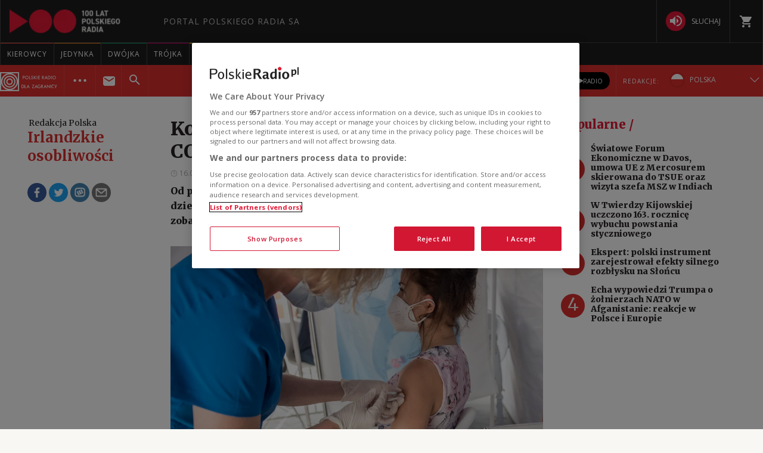

--- FILE ---
content_type: text/html; charset=utf-8
request_url: https://www.polskieradio.pl/399/8098/Artykul/2790168,Kolejki-dzieci-do-szczepien-przeciwko-COVID-19-w-calej-Irlandii
body_size: 54818
content:
<!DOCTYPE html>
<html prefix="og: https://ogp.me/ns#" xmlns:fb="https://www.facebook.com/2008/fbml" lang="pl-PL">
    <head id="ctl00_ctl00_ctl00_head1"><meta charset="utf-8" /><title>
	Kolejki dzieci do szczepień przeciwko COVID -19 w całej Irlandii - Redakcja Polska
</title><link rel="dns-prefetch" href="http://fonts.googleapis.com" /><link rel="dns-prefetch" href="http://static.prsa.pl" /><link rel="dns-prefetch" href="http://static.polskieradio.pl" /><link rel="dns-prefetch" href="http://cdn.prsa.pl" /><link rel="dns-prefetch" href="http://api.polskieradio.pl" /><link rel="dns-prefetch" href="http://apipr.polskieradio.pl" /><link rel="dns-prefetch" href="http://embed.polskieradio.pl" /><link rel="dns-prefetch" href="http://stats.polskieradio.pl" /><link rel="dns-prefetch" href="http://www.google-analytics.com" /><link rel="dns-prefetch" href="http://fonts.gstatic.com/" /><link rel="dns-prefetch" href="http://www.googletagmanager.com" /><link rel="dns-prefetch" href="http://ajax.googleapis.com" /><link rel="preconnect" href="https://fonts.googleapis.com" crossorigin="" /><link rel="preconnect" href="https://fonts.gstatic.com" crossorigin="" /><link rel="preconnect" href="https://ajax.googleapis.com" crossorigin="" /><link rel="preconnect" href="https://www.googletagmanager.com" crossorigin="" /><link rel="dns-prefetch" href="https://cdn.polskieradio.pl" /><link rel="preconnect" href="http://cdn.polskieradio.pl" /><link rel="dns-prefetch" href="https://cdn.cookielaw.org" /><link rel="preconnect" href="http://cdn.cookielaw.org" /><script>var config = {"debug":false,"ova":false,"device":"desktop","cookiePlayer":"PR_PLAYER_NEW","cookieSong":"PR_PLAYER_TMP_NEW","fileserver":"//static.prsa.pl/","isEnabledPlayer":false,"streaming":true,"gfkContentId":"redakcja-polska_399","hitmapEnable":true,"hContrast":true,"advertising":{"section":"redakcja-polska","category":"irlandzkie-osobliwosci"},"categorization":"pozostale"};</script>
<meta http-equiv="X-UA-Compatible" content="IE=edge">
<meta name="viewport" content="width=device-width, initial-scale=1.0">
    
<!-- (C)2000-2024 Gemius SA - gemiusPrism  / pp.polskieradio.pl2/Default section -->
<script type="text/javascript">
    var pp_gemius_identifier = 'bV.r28_AAI4V_sTmH4vPNNWb76bZOI7_5H80oSKzXuP.R7';

    function gemius_pending(i) { window[i] = window[i] || function () { var x = window[i + '_pdata'] = window[i + '_pdata'] || []; x[x.length] = Array.prototype.slice.call(arguments, 0); }; };
    (function (cmds) { var c; while (c = cmds.pop()) gemius_pending(c) })(['gemius_cmd', 'gemius_hit', 'gemius_event', 'gemius_init', 'pp_gemius_hit', 'pp_gemius_event', 'pp_gemius_init']);
    window.pp_gemius_cmd = window.pp_gemius_cmd || window.gemius_cmd;
    (function (d, t) {
        try {
            var gt = d.createElement(t), s = d.getElementsByTagName(t)[0], l = 'http' + ((location.protocol == 'https:') ? 's' : ''); gt.setAttribute('async', 'async');
            gt.setAttribute('defer', 'defer'); gt.src = l + '://gapl.hit.gemius.pl/xgemius.js'; s.parentNode.insertBefore(gt, s);
        } catch (e) { }
    })(document, 'script');
</script>


    
    
    
    
    
    
   

<link href="//fonts.googleapis.com/css?family=Hammersmith+One&subset=latin,latin-ext&display=swap" rel="preload" as="style" onload="this.onload=null;this.rel='stylesheet'">
<link href="//fonts.googleapis.com/css?family=Open+Sans:300italic,400italic,600italic,700italic,800italic,300,400,600,700,800&subset=latin,latin-ext&display=swap" rel="preload" as="style" onload="this.onload=null;this.rel='stylesheet'">
<link href="//fonts.googleapis.com/css?family=Titillium+Web:300,400,600,700,900&subset=latin,latin-ext&display=swap" rel="preload" as="style" onload="this.onload=null;this.rel='stylesheet'">
<link href="//fonts.googleapis.com/icon?family=Material+Icons&display=swap" rel="preload" as="style" onload="this.onload=null;this.rel='stylesheet'">

<link href="//maxcdn.bootstrapcdn.com/font-awesome/4.5.0/css/font-awesome.min.css" rel="preload" as="style" onload="this.onload=null;this.rel='stylesheet'">

<link href="/style/responsive2/responsive.no-reload.bootstrap.min.css?v=1.0.8944.15777" rel="preload" as="style" onload="this.onload=null;this.rel='stylesheet'" />

<script src="/scripts/responsive2/responsive.swiper.js?v=1.0.8944.15777"></script>    
<script src="/scripts/responsive2/responsive.jquerymisc.js?v=1.0.8944.15777"></script>
<script defer src="/scripts/responsive2/responsive.min.opt.js?v=1.0.8944.15777"></script>


            <script src="//www.polskieradio.pl/vastconfig/player.vast.js?v=1.0.8944.15777"></script>
        

    <link href="/style/responsive2/responsive.reload.min.css?v=1.0.8944.15777" rel="stylesheet" type="text/css" />
    <script defer src="/scripts/widget.PrsaAjaxTabs.js"></script>
    <script src="/scripts/jquery.tabs.js" defer></script>
    <script src="/scripts/responsive2/responsive.jqueryplayer.js"></script>
    <script type="text/javascript" src="//static.prsa.pl/scripts/jwplayer-7.12.8/jwplayer.js?v=1.0.8944.15777"></script>
    

    <link href="/style/responsive2/responsive.no-reload.min.css?v=1.0.8944.15777" rel="preload" as="style" onload="this.onload=null;this.rel='stylesheet'" /> 

    



<link type="text/css" href="//static.prsa.pl/App_Themes/_External/_style/Main.min.css?v=1.0.8944.15773" rel="stylesheet" />


    

    <!-- Google Optimize Anti-flicker snippet  -->
    <style>.async-hide { opacity: 0 !important} </style>
    <script async>(function (a, s, y, n, c, h, i, d, e) {
        s.className += ' ' + y; h.start = 1 * new Date;
        h.end = i = function () { s.className = s.className.replace(RegExp(' ?' + y), '') };
        (a[n] = a[n] || []).hide = h; setTimeout(function () { i(); h.end = null }, c); h.timeout = c;
    })(window, document.documentElement, 'async-hide', 'dataLayer', 4000,
        { 'GTM-WC9S9PQ': true });</script>

        <!-- Google Tag Manager -->
        <script async>(function (w, d, s, l, i) {
        w[l] = w[l] || []; w[l].push({
            'gtm.start':
                new Date().getTime(), event: 'gtm.js'
        }); var f = d.getElementsByTagName(s)[0],
            j = d.createElement(s), dl = l != 'dataLayer' ? '&l=' + l : ''; j.async = true; j.src =
            'https://www.googletagmanager.com/gtm.js?id=' + i + dl; f.parentNode.insertBefore(j, f);
    })(window, document, 'script', 'dataLayer', 'GTM-WC9S9PQ');</script>
    <!-- End Google Tag Manager -->


    
    
    
        <meta name="robots" content="index, follow" />
    
    <link rel="stylesheet" href="/App_Themes/_External/_style/article_subpage/ArticleMain.min.css" type="text/css" />

    
     <!--[if lt IE 9]>
      <script src="//static.prsa.pl/scripts/responsive/html5shiv.js?v=1.0.8944.15777"></script>
      <script src="//static.prsa.pl/scripts/responsive/respond.min.js?v=1.0.8944.15777"></script>
    <![endif]-->
   
    <meta property="og:title" content="Kolejki dzieci do szczepień przeciwko COVID -19 w całej Irlandii"/>
<meta property="og:type" content="article"/>
<meta property="og:url" content="https://www.polskieradio.pl/399/8098/artykul/2790168,kolejki-dzieci-do-szczepien-przeciwko-covid-19-w-calej-irlandii"/>
<meta property="og:site_name" content="PolskieRadio.pl"/>
<meta property="og:description" content="Od piątku w&#160;Irlandii do szczepień zarejestrowało się blisko 75 tysięcy dzieci w&#160;wieku od 12 do 15 lat. Kolejki rodziców z&#160;dziećmi można było zobaczyć w&#160;całym kraju."/>
<meta property="og:image" content="https://static.prsa.pl/images/6762ad46-9610-4884-8f0c-fc6d75693da5.jpg"/>
<meta property="twitter:card" content="summary_large_image"/>
<meta property="twitter:site" content="@PolskieRadiopl1"/>
<meta name="description" content="Od&#32;piątku&#32;w&#160;Irlandii&#32;do&#32;szczepień&#32;zarejestrowało&#32;się&#32;blisko&#32;75&#32;tysięcy&#32;dzieci&#32;w&#160;wieku&#32;od&#32;12&#32;do&#32;15&#32;lat.&#32;Kolejki&#32;rodziców&#32;z&#160;dziećmi&#32;można&#32;było&#32;zobaczyć&#32;w&#160;całym&#32;kraju." /><link href="https://www.polskieradio.pl/399/8098/artykul/2790168,kolejki-dzieci-do-szczepien-przeciwko-covid-19-w-calej-irlandii" rel="canonical" /></head>
    
<body id="ctl00_ctl00_ctl00_ContentPlaceHolder1_bodyCtrl" class="id7725&#32;ArticleMasterModern&#32;ExternalArticle&#32;polskieradio">

<!-- Google Tag Manager (noscript) -->
<noscript><iframe src="https://www.googletagmanager.com/ns.html?id=GTM-WC9S9PQ"
height="0" width="0" style="display:none;visibility:hidden"></iframe></noscript>
<!-- End Google Tag Manager (noscript) -->

<div id="fb-root"></div>


<div id="ajax-wrap-body">
    
    <span id="categoryName" style="display:none;" data-category-name="Irlandzkie osobliwości">Irlandzkie osobliwości</span>
<!-- RP -->
<script
  defer=""
  src="https://cdn.cookielaw.org/scripttemplates/otSDKStub.js"
  type="text/javascript"
  charset="UTF-8"
  data-domain-script="862184ff-e0e1-47d2-9fb1-c74d168817fc"
></script>
<script type="text/javascript">
  function OptanonWrapper() {}
</script>

<style>
  .external-menu .prMobileFooter {
    width: 96px;
    left: 50%;
    transform: translateX(-50%);
    border-top-left-radius: 150px;
    border-top-right-radius: 150px;
    height: 47px;
    box-shadow: 0px 0px 6px 2px rgba(0, 0, 0, 0.21);
  }

  .external-menu .prMobileFooter svg {
    width: 24px;
    height: 24px;
    position: absolute;
    top: 5px;
  }

  .external-menu .prMobileFooter a p {
    margin: 0;
    position: absolute;
    bottom: 4px;
    font-size: 10px;
  }
  .menu-pr-programs__link--prd:before {
    background-color: #00a6e8 !important;
  }
  .menu-pr-programs__link--kierowcy:before {
    background-color: rgb(243, 70, 63) !important;
  }

  /*podcasty*/
  @media (min-width: 768px) {
    #podcasty .menu-pr-programs__link {
      background-color: #3a3a3a !important;
    }
    #podcasty:hover .menu-pr-programs__link {
      background-color: transparent !important;
    }
    #podcasty .menu-pr-programs__link:before {
      background-color: #e31936;
    }
  }

  @media (min-width: 768px) and (max-width: 991px) {
    #extMenu .menu-pr-programs__link {
      font-size: 10px;
    }
  }

  @media (max-width: 767px) {
    .podcasty-item {
      margin-left: -15px !important;
      margin-right: -15px !important;
      margin-top: -1px !important;
    }
    .podcasty-item .list-item {
      background-color: #3a3a3a !important;
      padding-left: 15px;
    }
    .podcasty-item .item-title {
      border-bottom: none;
    }
  }

  @media (max-width: 1280px) {
    .external-menu .container {
      width: 100%;
      padding: 0;
    }
  }

  #extMenu .menu-header .logo {
    background: url("//static.prsa.pl/742d4019-bf97-4613-a29f-d16f4a9f0cda.file") !important;
    background-repeat: no-repeat !important;
    background-size: contain !important;
    width: 228px !important;
    height: 40px;
  }

  #prMobileMenu .mobile-menu-wrapper .logo-wrapper .logo {
    background: url("//static.prsa.pl/742d4019-bf97-4613-a29f-d16f4a9f0cda.file") !important;
    background-repeat: no-repeat !important;
    background-size: contain !important;
    width: auto;
    height: 26px !important;
  }
  .submenu-ext__wrapper .podcasts {
    display: flex;
    align-items: center;
    margin: 0 10px 0 0;
  }
  .submenu-ext__wrapper .radio {
    display: flex;
    align-items: center;
    margin-right: 10px;
  }
  .submenu-ext__wrapper .podcasts a,
  .submenu-ext__wrapper .radio a,
  .submenu-more__item.submenu-listen .podcasts a,
  .submenu-more__item.submenu-listen .radio a {
    display: flex;
    padding: 7px 12px;
    justify-content: center;
    align-items: center;
    gap: 7px;
    border-radius: 27px;
    background: #000;
    color: #fff;
    font-family: "Open Sans";
    font-size: 10px;
    font-style: normal;
    font-weight: 400;
    text-transform: uppercase;
  }
  .submenu-ext__wrapper .radio a,
  .submenu-more__item.submenu-listen .radio a {
    padding: 8.75px 12px;
  }
  .prdz-logo-link.menu-ext-logo {
    padding: 0;
    margin-right: 10px;
  }
  .prdz-logo {
    max-width: 99%;
  }
  .submenu-ext-category--flags
    .submenu-ext-category__item:nth-child(2)
    .menu-ext-redaction__link:first-child {
    border-left: none;
    border-right: none;
  }
  .submenu-ext-category--flags
    .submenu-ext-category__item:nth-child(2)
    .menu-ext-redaction__link {
    background-color: #db2e2e;
  }
  .submenu-ext-category__item.menu-expand-item {
    border-right: none;
  }
  .submenu-ext-category__actions--link {
    padding: 12px 20px;
  }
  @media (max-width: 1280px) {
    .submenu-ext-category__actions--link {
      padding: 12px 10px;
    }
  }
  @media (max-width: 767px) {
    .menu-ext-logo {
      padding: 2px 11px 2px 0;
    }
    .submenu-more__item.submenu-listen {
      display: flex;
      justify-content: space-around;
      padding: 10px 0;
    }
    .submenu-more__item.submenu-listen .podcasts a,
    .submenu-more__item.submenu-listen .radio a {
      padding: 4px 12px;
    }
    .submenu-more__item.submenu-listen .radio a {
      padding: 4.75px 12px;
    }
    .submenu-ext-category .submenu-more__mobile.show {
      top: 137px;
    }
    .submenu-more__mobile.show .submenu-more__link--main {
      background-color: #aa2525;
    }
  }
  @media (max-width: 359px) {
    .submenu-ext-category .submenu-more__mobile.show {
      top: 135px;
    }
  }
  .flag-ru {
    width: 21.5px;
    height: 21.5px;
    margin-right: 10px;
  }
  @media (max-width: 767px) {
    .flag-ru {
      margin-right: 0px;
    }
    .menu-ext-redaction__mobile.show {
      top: 99px;
    }
  }
</style>
<!-- <div class="rodo-modal">
    <div class="rodo-modal__content">
        <div class="rodo-modal__logo-wrapper">
            <div class="rodo-modal__logo-portal"></div>
            <div class="rodo-modal__logo-radio"></div>
            <div class="rodo-modal__close">X</div>
        </div>
        <div class="rodo-modal__info">
            <div class="rodo-modal__title">
                Szanowny Użytkowniku
            </div>
            <div class="rodo-modal__description">
                25 maja 2018 roku zaczęło obowiązywać Rozporządzenie Parlamentu Europejskiego i Rady (UE) 2016/679 z dnia 27 kwietnia 2016 r (RODO). Zachęcamy do zapoznania się z informacjami dotyczącymi przetwarzania danych osobowych w Portalu PolskieRadio.pl
            </div>
        </div>
        <div class="rodo-modal__rules">
            <span>1.</span>Administratorem Danych jest Polskie Radio S.A. z siedzibą w Warszawie,
            al. Niepodległości 77/85, 00-977 Warszawa.<br>
            <span>2.</span>W sprawach związanych z Pani/a danymi należy kontaktować się z Inspektorem Ochrony Danych, e-mail: iod@polskieradio.pl, tel. 22 645 34 03.<br>
            <span>3.</span>Dane osobowe będą przetwarzane w celach marketingowych na podstawie zgody.<br>
            <span>4.</span>Dane osobowe mogą być udostępniane wyłącznie w celu prawidłowej realizacji usług określonych w polityce prywatności.<br>
            <span>5.</span>Dane osobowe nie będą przekazywane poza Europejski Obszar Gospodarczy lub do organizacji międzynarodowej.<br>
            <span>6.</span>Dane osobowe będą przechowywane przez okres 5 lat od dezaktywacji konta, zgodnie z przepisami prawa.<br>
            <span>7.</span>Ma Pan/i prawo dostępu do swoich danych osobowych, ich poprawiania, przeniesienia, usunięcia lub ograniczenia przetwarzania.<br>
            <span>8.</span>Ma Pan/i prawo do wniesienia sprzeciwu wobec dalszego przetwarzania, a w przypadku wyrażenia zgody na przetwarzanie danych osobowych do jej wycofania. Skorzystanie z prawa do cofnięcia zgody nie ma wpływu na przetwarzanie, które miało miejsce do momentu wycofania zgody.<br>
            <span>9.</span>Przysługuje Pani/u prawo wniesienia skargi do organu nadzorczego.<br>
            <span>10.</span>Polskie Radio S.A. informuje, że w trakcie przetwarzania danych osobowych nie są podejmowane zautomatyzowane decyzje oraz nie jest stosowane profilowanie.<br>
        </div>
        <div class="rodo-modal__more">
            Więcej informacji na ten temat znajdziesz na stronach <a href="/13/6788" target="_blank">dane osobowe</a> oraz <a href="/13/53/Artykul/254368" target="_blank">polityka prywatności</a>
        </div>
        <div class="rodo-modal__accept">Rozumiem</div>
    </div>
</div> -->
<div class="external-menu external-menu--pl">
  <div id="prMobileMenuPane" class="box" data-idboxinstance="1100001">
    <div
      class="mobile-pane-wrapper"
      style="
        transition-timing-function: cubic-bezier(0.1, 0.57, 0.1, 1);
        transition-duration: 0ms;
        transform: translate(0px, 0px) translateZ(0px);
      "
    >
      <i class="close-mobile-menu">
        <svg
          xmlns="http://www.w3.org/2000/svg"
          width="24"
          height="24"
          viewBox="0 0 24 24"
          fill="white"
        >
          <path
            d="M19 6.41L17.59 5 12 10.59 6.41 5 5 6.41 10.59 12 5 17.59 6.41 19 12 13.41 17.59 19 19 17.59 13.41 12z"
          ></path>
          <path d="M0 0h24v24H0z" fill="none"></path>
        </svg>
      </i>
      <ul class="mobile-ul">
        <li class="mobile-li">
          <a href="https://radiokierowcow.pl/" class="list-item">
            <div class="item-title">Kierowcy</div>
          </a>
        </li>
        <li class="mobile-li">
          <a href="//polskieradio24.pl" class="list-item">
            <div class="item-title">wiadomości</div>
          </a>
        </li>
        <li class="mobile-li">
          <a href="/7,Jedynka" class="list-item">
            <div class="item-title">jedynka</div>
          </a>
        </li>
        <li class="mobile-li">
          <a href="/8,Dwojka" class="list-item">
            <div class="item-title">dwójka</div>
          </a>
        </li>
        <li class="mobile-li">
          <a href="/9,Trojka" class="list-item">
            <div class="item-title">trójka</div>
          </a>
        </li>
        <li class="mobile-li">
          <a href="/10,Czworka" class="list-item">
            <div class="item-title">czwórka</div>
          </a>
        </li>
        <li class="mobile-li">
          <a href="//polskieradio24.pl" class="list-item">
            <div class="item-title">polskie radio 24</div>
          </a>
        </li>
        <li class="mobile-li">
          <a href="/326" class="list-item">
            <div class="item-title">Chopin</div>
          </a>
        </li>
        <li class="mobile-li">
          <a href="/377" class="list-item">
            <div class="item-title">RCKL</div>
          </a>
        </li>
        <li class="mobile-li">
          <a href="http://www.thenews.pl" class="list-item">
            <div class="item-title">POLSKIE RADIO DLA ZAGRANICY</div>
          </a>
        </li>

        <li class="mobile-li">
          <a href="/18,Dzieci" class="list-item">
            <div class="item-title">polskie radio dzieciom</div>
          </a>
        </li>
        <li class="mobile-li podcasty-item">
          <a href="https://www.polskieradio.pl/" class="list-item">
            <div class="item-title">Podcasty</div>
          </a>
        </li>
      </ul>
      <ul class="mobile-ul">
        <li class="mobile-li">
          <a href="https://polskieradio.pl" class="list-item">
            <div class="item-title">kanały internetowe</div>
          </a>
        </li>
        <li class="mobile-li">
          <a href="/219,Serwisy-Specjalne-Polskiego-Radia" class="list-item">
            <div class="item-title">serwisy historyczne</div>
          </a>
        </li>
      </ul>
      <ul class="mobile-ul">
        <li class="mobile-li">
          <a href="/80,Reportaz" class="list-item">
            <div class="icon">
              <svg
                xmlns="http://www.w3.org/2000/svg"
                width="24"
                height="24"
                viewBox="0 0 24 24"
                fill="white"
              >
                <path
                  d="M17 20c-.29 0-.56-.06-.76-.15-.71-.37-1.21-.88-1.71-2.38-.51-1.56-1.47-2.29-2.39-3-.79-.61-1.61-1.24-2.32-2.53C9.29 10.98 9 9.93 9 9c0-2.8 2.2-5 5-5s5 2.2 5 5h2c0-3.93-3.07-7-7-7S7 5.07 7 9c0 1.26.38 2.65 1.07 3.9.91 1.65 1.98 2.48 2.85 3.15.81.62 1.39 1.07 1.71 2.05.6 1.82 1.37 2.84 2.73 3.55.51.23 1.07.35 1.64.35 2.21 0 4-1.79 4-4h-2c0 1.1-.9 2-2 2zM7.64 2.64L6.22 1.22C4.23 3.21 3 5.96 3 9s1.23 5.79 3.22 7.78l1.41-1.41C6.01 13.74 5 11.49 5 9s1.01-4.74 2.64-6.36zM11.5 9c0 1.38 1.12 2.5 2.5 2.5s2.5-1.12 2.5-2.5-1.12-2.5-2.5-2.5-2.5 1.12-2.5 2.5z"
                ></path>
                <path d="M0 0h24v24H0z" fill="none"></path>
              </svg>
            </div>
            <div class="item-title">studio reportażu<br />polskiego radia</div>
          </a>
        </li>
        <li class="mobile-li">
          <a href="/357" class="list-item">
            <div class="icon">
              <i
                class="theatre"
                style="
                  background: url('/style/responsive2/_img/theatre_icon.png')
                    center center no-repeat;
                  background-size: contain;
                "
              ></i>
            </div>
            <div class="item-title">teatr polskiego radia</div>
          </a>
        </li>
        <li class="mobile-li">
          <a href="/79,Orkiestra-Polskiego-Radia-w-Warszawie" class="list-item">
            <div class="icon">
              <svg
                xmlns="http://www.w3.org/2000/svg"
                width="24"
                height="24"
                viewBox="0 0 24 24"
                fill="white"
              >
                <path fill="none" d="M0 0h24v24H0z"></path>
                <path
                  d="M12 3v10.55c-.59-.34-1.27-.55-2-.55-2.21 0-4 1.79-4 4s1.79 4 4 4 4-1.79 4-4V7h4V3h-6z"
                ></path>
              </svg>
            </div>
            <div class="item-title">Orkiestra Polskiego Radia w Warszawie</div>
          </a>
        </li>
        <li class="mobile-li">
          <a href="/211,Powiesci-na-antenie" class="list-item">
            <div class="icon">
              <svg
                xmlns="http://www.w3.org/2000/svg"
                xmlns:xlink="http://www.w3.org/1999/xlink"
                width="24"
                height="24"
                viewBox="0 0 24 24"
                fill="white"
              >
                <defs>
                  <path id="a" d="M0 0h24v24H0V0z"></path>
                </defs>
                <clipPath id="b">
                  <use xlink:href="#a" overflow="visible"></use>
                </clipPath>
                <path
                  clip-path="url(#b)"
                  d="M21 5c-1.11-.35-2.33-.5-3.5-.5-1.95 0-4.05.4-5.5 1.5-1.45-1.1-3.55-1.5-5.5-1.5S2.45 4.9 1 6v14.65c0 .25.25.5.5.5.1 0 .15-.05.25-.05C3.1 20.45 5.05 20 6.5 20c1.95 0 4.05.4 5.5 1.5 1.35-.85 3.8-1.5 5.5-1.5 1.65 0 3.35.3 4.75 1.05.1.05.15.05.25.05.25 0 .5-.25.5-.5V6c-.6-.45-1.25-.75-2-1zm0 13.5c-1.1-.35-2.3-.5-3.5-.5-1.7 0-4.15.65-5.5 1.5V8c1.35-.85 3.8-1.5 5.5-1.5 1.2 0 2.4.15 3.5.5v11.5z"
                ></path>
              </svg>
            </div>
            <div class="item-title">lektury do słuchania</div>
          </a>
        </li>
        <li class="mobile-li">
          <a href="https://polskieradio.pl/ramowka" class="list-item">
            <div class="icon">
              <svg
                xmlns="http://www.w3.org/2000/svg"
                width="24"
                height="24"
                viewBox="0 0 24 24"
                fill="white"
              >
                <path d="M0 0h24v24H0z" fill="none"></path>
                <path
                  d="M17 10H7v2h10v-2zm2-7h-1V1h-2v2H8V1H6v2H5c-1.11 0-1.99.9-1.99 2L3 19c0 1.1.89 2 2 2h14c1.1 0 2-.9 2-2V5c0-1.1-.9-2-2-2zm0 16H5V8h14v11zm-5-5H7v2h7v-2z"
                ></path>
              </svg>
            </div>
            <div class="item-title">ramówka</div>
          </a>
        </li>
        <li class="mobile-li">
          <a
            href="http://www2.polskieradio.pl/czestotliwosci"
            class="list-item"
          >
            <div class="icon">
              <svg
                xmlns="http://www.w3.org/2000/svg"
                width="24"
                height="24"
                viewBox="0 0 24 24"
                fill="white"
              >
                <path
                  d="M4 10.5c-.83 0-1.5.67-1.5 1.5s.67 1.5 1.5 1.5 1.5-.67 1.5-1.5-.67-1.5-1.5-1.5zm0-6c-.83 0-1.5.67-1.5 1.5S3.17 7.5 4 7.5 5.5 6.83 5.5 6 4.83 4.5 4 4.5zm0 12c-.83 0-1.5.68-1.5 1.5s.68 1.5 1.5 1.5 1.5-.68 1.5-1.5-.67-1.5-1.5-1.5zM7 19h14v-2H7v2zm0-6h14v-2H7v2zm0-8v2h14V5H7z"
                ></path>
                <path fill="none" d="M0 0h24v24H0V0z"></path>
              </svg>
            </div>
            <div class="item-title">częstotliwości</div>
          </a>
        </li>
        <li class="mobile-li">
          <a href="http://sklep.polskieradio.pl/" class="list-item">
            <div class="icon">
              <svg
                xmlns="http://www.w3.org/2000/svg"
                width="24"
                height="24"
                viewBox="0 0 24 24"
                fill="white"
              >
                <path
                  d="M7 18c-1.1 0-1.99.9-1.99 2S5.9 22 7 22s2-.9 2-2-.9-2-2-2zM1 2v2h2l3.6 7.59-1.35 2.45c-.16.28-.25.61-.25.96 0 1.1.9 2 2 2h12v-2H7.42c-.14 0-.25-.11-.25-.25l.03-.12.9-1.63h7.45c.75 0 1.41-.41 1.75-1.03l3.58-6.49c.08-.14.12-.31.12-.48 0-.55-.45-1-1-1H5.21l-.94-2H1zm16 16c-1.1 0-1.99.9-1.99 2s.89 2 1.99 2 2-.9 2-2-.9-2-2-2z"
                ></path>
                <path d="M0 0h24v24H0z" fill="none"></path>
              </svg>
            </div>
            <div class="item-title">sklep</div>
          </a>
        </li>
        <li class="mobile-li">
          <a href="/275,Szkolenia" class="list-item">
            <div class="icon">
              <svg
                xmlns="http://www.w3.org/2000/svg"
                width="24"
                height="24"
                viewBox="0 0 24 24"
                fill="white"
              >
                <path d="M0 0h24v24H0z" fill="none"></path>
                <path
                  d="M12 12.25c1.24 0 2.25-1.01 2.25-2.25S13.24 7.75 12 7.75 9.75 8.76 9.75 10s1.01 2.25 2.25 2.25zm4.5 4c0-1.5-3-2.25-4.5-2.25s-4.5.75-4.5 2.25V17h9v-.75zM19 3H5c-1.1 0-2 .9-2 2v14c0 1.1.9 2 2 2h14c1.1 0 2-.9 2-2V5c0-1.1-.9-2-2-2zm0 16H5V5h14v14z"
                ></path>
              </svg>
            </div>
            <span class="item-title">szkolenia</span>
          </a>
        </li>
        <!-- <li class="mobile-li">
          <a href="/275/8869,Akademia" class="list-item">
            <div class="icon">
              <svg
                xmlns="http://www.w3.org/2000/svg"
                width="24"
                height="24"
                viewBox="0 0 24 24"
                fill="white"
              >
                <path d="M0 0h24v24H0z" fill="none"></path>
                <path
                  d="M12 12.25c1.24 0 2.25-1.01 2.25-2.25S13.24 7.75 12 7.75 9.75 8.76 9.75 10s1.01 2.25 2.25 2.25zm4.5 4c0-1.5-3-2.25-4.5-2.25s-4.5.75-4.5 2.25V17h9v-.75zM19 3H5c-1.1 0-2 .9-2 2v14c0 1.1.9 2 2 2h14c1.1 0 2-.9 2-2V5c0-1.1-.9-2-2-2zm0 16H5V5h14v14z"
                ></path>
              </svg>
            </div>
            <span class="item-title">Akademia Radiowa</span>
          </a>
        </li> -->
      </ul>
    </div>
  </div>
  <div id="extMobileMenu">
    <div id="prMobileMenu" class="box" data-idboxinstance="1100003">
      <div class="mobile-menu-wrapper">
        <div id="btnMobileNav">
          <svg
            xmlns="http://www.w3.org/2000/svg"
            fill="white"
            width="24"
            height="24"
            viewBox="0 0 24 24"
          >
            <path d="M0 0h24v24H0z" fill="none"></path>
            <path d="M3 18h18v-2H3v2zm0-5h18v-2H3v2zm0-7v2h18V6H3z"></path>
          </svg>
        </div>
        <div class="logo-wrapper">
          <a
            href="/"
            class="logo"
            style="
              background: url('/style/responsive2/_img/radio-logo.png') center
                center no-repeat;
              background-size: contain;
            "
          ></a>
        </div>
        <a class="shop" href="http://sklep.polskieradio.pl/" target="_blank">
          <svg
            xmlns="http://www.w3.org/2000/svg"
            fill="white"
            width="24"
            height="24"
          >
            <path
              d="M7 18a2 2 0 1 0 0 4 2 2 0 0 0 0-4zM1 2v2h2l4 8-2 2v1l2 2h12v-2H7l1-2h8l1-1 4-7-1-1H5L4 2H1zm16 16a2 2 0 1 0 0 4 2 2 0 0 0 0-4z"
            ></path>
            <path d="M0 0h24v24H0z" fill="none"></path>
          </svg>
        </a>
        <span class="submenu-ext-category__search">
          <div
            id="searchBarMobileExt"
            class="box menu-search-bar"
            data-idboxinstance="1100014"
          >
            <div class="search-wrapper">
              <input
                type="text"
                id="globalsearchMobileExt"
                name="search"
                placeholder="Wpisz poszukiwaną frazę"
              />
              <div class="button">
                <span>
                  <svg
                    xmlns="http://www.w3.org/2000/svg"
                    fill="white"
                    width="24"
                    height="24"
                  >
                    <path
                      d="M15.5 14h-.8l-.3-.3c1-1.1 1.6-2.6 1.6-4.2a6.5 6.5 0 1 0-2.3 5l.3.2v.8l5 5 1.5-1.5-5-5zm-6 0a4.5 4.5 0 1 1 0-9 4.5 4.5 0 0 1 0 9z"
                    ></path>
                    <path d="M0 0h24v24H0z" fill="none"></path>
                  </svg>
                </span>
              </div>
            </div>
          </div>
          <div
            class="item-select"
            id="searchToggleMobileExt"
            data-idboxinstance="1100012"
            style="height: 100%"
          >
            <div class="btn-search-toggle">
              <i class="open-icon">
                <svg
                  xmlns="http://www.w3.org/2000/svg"
                  fill="white"
                  width="24"
                  height="24"
                >
                  <path
                    d="M15.5 14h-.8l-.3-.3c1-1.1 1.6-2.6 1.6-4.2a6.5 6.5 0 1 0-2.3 5l.3.2v.8l5 5 1.5-1.5-5-5zm-6 0a4.5 4.5 0 1 1 0-9 4.5 4.5 0 0 1 0 9z"
                  ></path>
                  <path d="M0 0h24v24H0z" fill="none"></path>
                </svg>
              </i>
              <i class="close-icon">
                <svg
                  xmlns="http://www.w3.org/2000/svg"
                  width="24"
                  height="24"
                  viewBox="0 0 24 24"
                  fill="white"
                >
                  <path
                    d="M19 6.41L17.59 5 12 10.59 6.41 5 5 6.41 10.59 12 5 17.59 6.41 19 12 13.41 17.59 19 19 17.59 13.41 12z"
                  ></path>
                  <path d="M0 0h24v24H0z" fill="none"></path>
                </svg>
              </i>
            </div>
          </div>
        </span>
      </div>
    </div>
    <div class="menu-ext">
      <div class="menu-ext__wrapper">
        <a href="/399" class="menu-ext-logo prdz-logo-link">
          <svg
            class="prdz-logo"
            width="175"
            height="53"
            viewBox="0 0 175 53"
            fill="none"
            xmlns="http://www.w3.org/2000/svg"
          >
            <path
              fill-rule="evenodd"
              clip-rule="evenodd"
              d="M29.1997 11.0999C19.1997 11.0999 11.0996 19.2 11.0996 29.2C11.0996 39.2 19.1997 47.2998 29.1997 47.2998C39.1997 47.2998 47.2998 39.2 47.2998 29.2C47.2998 19.2 39.1997 11.0999 29.1997 11.0999ZM29.1997 43.5C21.2997 43.5 14.8997 37.0998 14.8997 29.2998C14.8997 21.3998 21.2997 15 29.1997 15C37.0997 15 43.4998 21.3998 43.4998 29.2998C43.4998 37.0998 37.0997 43.5 29.1997 43.5Z"
              fill="white"
            />
            <path
              fill-rule="evenodd"
              clip-rule="evenodd"
              d="M29.1997 19.0999C23.5997 19.0999 19.0996 23.6 19.0996 29.2C19.0996 34.8 23.5997 39.2998 29.1997 39.2998C34.7997 39.2998 39.2998 34.8 39.2998 29.2C39.2998 23.6 34.7997 19.0999 29.1997 19.0999ZM29.1997 35.5999C25.6997 35.5999 22.7998 32.7 22.7998 29.2C22.7998 25.7 25.6997 22.7998 29.1997 22.7998C32.6997 22.7998 35.5996 25.7 35.5996 29.2C35.5996 32.7 32.6997 35.5999 29.1997 35.5999Z"
              fill="white"
            />
            <path
              fill-rule="evenodd"
              clip-rule="evenodd"
              d="M0 0V58.2998H58.3999V0H0ZM54.5999 24C52.4999 13.9 44.5999 5.8998 34.3999 3.7998H54.5999V24ZM51.2 29.2C51.2 41.4 41.2999 51.2 29.2 51.2C17 51.2 7.19995 41.2999 7.19995 29.2C7.19995 17 17.1 7.19995 29.2 7.19995C41.4 7.19995 51.2 17 51.2 29.2ZM24 3.8999C13.9 5.9999 5.90005 13.8999 3.80005 24.0999V3.8999H24ZM3.80005 34.3999C5.90005 44.4999 13.8 52.5 24 54.5H3.80005V34.3999ZM34.3999 54.5C44.4999 52.4 52.4999 44.4999 54.5999 34.3999V54.5H34.3999Z"
              fill="white"
            />
            <path
              fill-rule="evenodd"
              clip-rule="evenodd"
              d="M71.8997 16.0999C73.2997 16.0999 73.9998 15.6 73.9998 14.5C73.9998 13.5 73.2998 13 71.7998 13H71.2998V16.2H71.8997V16.0999ZM71.2998 21.5999H69.7998V11.5H71.4998C73.0998 11.5 73.6998 11.5999 74.2998 12.0999C74.9998 12.5999 75.3997 13.5 75.3997 14.5C75.3997 16.3 74.0998 17.5 71.9998 17.5H71.2998V21.5999Z"
              fill="white"
            />
            <path
              fill-rule="evenodd"
              clip-rule="evenodd"
              d="M78.2002 16.5999C78.2002 18.6999 79.9002 20.3999 82.0002 20.3999C84.1002 20.3999 85.8003 18.6999 85.8003 16.5999C85.8003 14.3999 84.2002 12.7998 82.0002 12.7998C79.9002 12.6998 78.2002 14.3999 78.2002 16.5999ZM87.3003 16.5999C87.3003 19.4999 84.9002 21.7998 82.0002 21.7998C79.0002 21.7998 76.7002 19.5 76.7002 16.5C76.7002 13.7 79.1002 11.2998 82.0002 11.2998C84.9002 11.2998 87.3003 13.6999 87.3003 16.5999Z"
              fill="white"
            />
            <path
              fill-rule="evenodd"
              clip-rule="evenodd"
              d="M90.8999 20.2H93.8999V21.5999H89.3999V11.5H90.8999V20.2Z"
              fill="white"
            />
            <path
              fill-rule="evenodd"
              clip-rule="evenodd"
              d="M100 13.7C99.5 12.9 99.2 12.7 98.5 12.7C97.7 12.7 97 13.2 97 14C97 14.3 97.2 14.5998 97.5 14.7998C97.8 14.9998 97.6999 15 99.0999 15.5C100.7 16.2 101.5 17.0999 101.5 18.3999C101.5 20.2999 100.1 21.7 98.3 21.7C96.5 21.7 95.3 20.6 95 18.7L96.5 18.3999C96.6 18.9999 96.6 19.2 96.8 19.5C97.1 20 97.6 20.2998 98.3 20.2998C99.3 20.2998 100 19.5999 100 18.5999C100 17.9999 99.8 17.5998 99.3 17.2998C99.1 17.0998 98.7999 16.9999 98.5999 16.8999L98.3 16.7998L98 16.7L97.7 16.5999C96.3 15.9999 95.5999 15.1999 95.5999 14.0999C95.5999 12.5999 96.8999 11.3999 98.5999 11.3999C99.7999 11.3999 100.7 11.8999 101.3 13.0999L100 13.7Z"
              fill="white"
            />
            <path
              fill-rule="evenodd"
              clip-rule="evenodd"
              d="M108.9 11.5H111L106.4 16.0999L111 21.5999H109L105.3 17.0999L105 17.3999V21.5999H103.5V11.5H105V15.5L108.9 11.5Z"
              fill="white"
            />
            <path d="M114 11.5H112.5V21.5999H114V11.5Z" fill="white" />
            <path
              fill-rule="evenodd"
              clip-rule="evenodd"
              d="M118.2 12.8999V15.3999H122.1V16.7998H118.2V20.2H122.2V21.5999H116.6V11.5H122.2V12.8999H118.2Z"
              fill="white"
            />
            <path
              fill-rule="evenodd"
              clip-rule="evenodd"
              d="M130.4 16.0999C131.8 16.0999 132.6 15.4999 132.6 14.3999C132.6 13.3999 131.9 12.8999 130.5 12.8999H130V16.0999H130.4ZM134.9 21.5999H133L130.1 17.5H129.8V21.5999H128.3V11.5H130.1C131.4 11.5 132.1 11.6999 132.8 12.0999C133.5 12.5999 134 13.5 134 14.5C134 15.9 133.1 17.0998 131.7 17.2998L134.9 21.5999Z"
              fill="white"
            />
            <path
              fill-rule="evenodd"
              clip-rule="evenodd"
              d="M140.9 14.2998L139.3 17.7H142.4L140.9 14.2998ZM138.7 19.0999L137.6 21.5999H136L141 10.8999L145.8 21.5999H144.1L143 19.0999H138.7Z"
              fill="white"
            />
            <path
              fill-rule="evenodd"
              clip-rule="evenodd"
              d="M148.9 20.2C150.1 20.2 150.9 20 151.6 19.5C152.5 18.8 153 17.7999 153 16.5999C153 15.3999 152.5 14.3 151.6 13.7C150.9 13.2 150.1 13 148.9 13H148.2V20.2H148.9ZM146.7 11.5H148.8C150.5 11.5 151.6 11.8 152.6 12.5C153.9 13.4 154.6 14.8999 154.6 16.5999C154.6 18.2999 153.9 19.7 152.6 20.7C151.6 21.4 150.7 21.7 148.9 21.7H146.8V11.5H146.7Z"
              fill="white"
            />
            <path d="M158.1 11.5H156.6V21.5999H158.1V11.5Z" fill="white" />
            <path
              fill-rule="evenodd"
              clip-rule="evenodd"
              d="M161.8 16.5999C161.8 18.6999 163.5 20.3999 165.6 20.3999C167.7 20.3999 169.4 18.6999 169.4 16.5999C169.4 14.3999 167.8 12.7998 165.6 12.7998C163.4 12.6998 161.8 14.3999 161.8 16.5999ZM170.8 16.5999C170.8 19.4999 168.4 21.7998 165.5 21.7998C162.5 21.7998 160.2 19.5 160.2 16.5C160.2 13.7 162.6 11.2998 165.5 11.2998C168.5 11.2998 170.8 13.6999 170.8 16.5999Z"
              fill="white"
            />
            <path
              d="M71.1997 40.8999C70.4997 40.2999 69.5997 40.2 68.3997 40.2C68.1997 40.2 67.9998 40.2 67.7998 40.2H67.1997V47.2998H67.7998C68.0998 47.2998 68.2996 47.2998 68.5996 47.2998C69.6996 47.2998 70.4997 47.1999 71.1997 46.5999C71.8997 45.9999 72.2998 45 72.2998 43.7C72.2998 42.5 71.9997 41.4999 71.1997 40.8999ZM72.2998 47.8999C71.1998 48.7999 69.8998 48.7998 68.2998 48.7998C68.1998 48.7998 67.9997 48.7998 67.8997 48.7998H65.7998V38.7998H67.8997C69.6997 38.7998 71.0998 38.8 72.2998 39.7C73.3998 40.6 73.9998 41.9998 73.9998 43.7998C73.9998 45.5998 73.3998 46.9999 72.2998 47.8999Z"
              fill="white"
            />
            <path
              d="M75.3999 48.7998V38.7998H77V47.2998H80.5V48.7998H75.3999Z"
              fill="white"
            />
            <path
              d="M86.5 42.5999C86.4 42.2999 86.2999 42 86.0999 41.5C85.9999 42 85.9 42.3999 85.7 42.5999L84.7 44.8999H87.3999L86.5 42.5999ZM89.0999 48.7998L88 46.2H84.2L83.0999 48.7998H81.3999L86.0999 38.3999L90.8 48.7998H89.0999Z"
              fill="white"
            />
            <path
              d="M97.3999 48.7998L102.3 40.2H98.2V38.7998H104.8L99.8999 47.2998H104.8V48.7998H97.3999Z"
              fill="white"
            />
            <path
              d="M110.8 42.5999C110.7 42.2999 110.6 42 110.4 41.5C110.3 42 110.2 42.3999 110 42.5999L109 44.8999H111.7L110.8 42.5999ZM113.4 48.7998L112.3 46.2H108.5L107.4 48.7998H105.7L110.4 38.3999L115.1 48.7998H113.4Z"
              fill="white"
            />
            <path
              d="M120 49.0999C118.4 49.0999 117.2 48.5999 116.2 47.5999C115.3 46.5999 114.8 45.2998 114.8 43.7998C114.8 42.2998 115.3 41 116.3 40C117.2 39 118.5 38.5 120 38.5C121.5 38.5 122.7 39.0998 123.7 40.2998L122.5 41.2C121.8 40.4 121 40 120 40C117.9 40 116.4 41.4998 116.4 43.7998C116.4 46.0998 117.9 47.5999 120 47.5999C121.8 47.5999 122.9 46.7 122.9 45.2V45.0999H120.6V43.7H124.4C124.4 44.1 124.4 44.3999 124.4 44.5999C124.5 47.3999 122.9 49.0999 120 49.0999Z"
              fill="white"
            />
            <path
              d="M127.6 40.2H127.3V43.0999H127.6C129 43.0999 129.7 42.9 129.7 41.7C129.7 40.4 129 40.2 127.6 40.2ZM130.6 48.7998L127.4 44.2998H127.2V48.7998H125.7V38.7998H127.9C128.9 38.7998 129.7 38.8999 130.3 39.3999C130.9 39.8999 131.2 40.6999 131.2 41.5999C131.2 43.1999 130.4 44.0998 129 44.2998L132.3 48.8999H130.6V48.7998Z"
              fill="white"
            />
            <path
              d="M138.3 42.5999C138.2 42.2999 138.1 42 137.9 41.5C137.8 42 137.7 42.3999 137.5 42.5999L136.5 44.8999H139.2L138.3 42.5999ZM141 48.7998L139.9 46.2H136.1L135 48.7998H133.3L138 38.3999L142.7 48.7998H141Z"
              fill="white"
            />
            <path
              d="M146 43C145.6 42.6 145.3 42.2999 145.1 41.8999V48.8999H143.7V38.3999L149.8 44.5C150.2 44.9 150.5 45.3 150.9 45.7V38.7998H152.3V49.2L146 43Z"
              fill="white"
            />
            <path
              d="M155.8 38.7998H154.2V48.7998H155.8V38.7998Z"
              fill="white"
            />
            <path
              d="M165.6 41.2C164.7 40.4 163.7 40 162.6 40C160.5 40 159 41.5998 159 43.7998C159 45.9998 160.5 47.5 162.4 47.5C163.6 47.5 164.6 47.1 165.5 46.2V48C164.6 48.6 163.7 48.8999 162.5 48.8999C161 48.8999 159.7 48.3999 158.8 47.3999C157.9 46.3999 157.3 45.0999 157.3 43.5999C157.3 42.0999 157.8 40.7998 158.8 39.7998C159.8 38.7998 161 38.2998 162.5 38.2998C163.7 38.2998 164.7 38.5998 165.6 39.2998V41.2Z"
              fill="white"
            />
            <path
              d="M171.3 44.2V48.7998H169.7V44.2L166.4 38.7998H168.1L170.1 42.2C170.1 42.3 170.3 42.5 170.5 43C170.6 42.7 170.8 42.4 170.9 42.2L173 38.7998H174.6L171.3 44.2Z"
              fill="white"
            />
          </svg>
          <!-- <img
            src="https://static.prsa.pl/f5eb4d93-a173-4a39-be22-d71821ff3490.file"
            style="width: 100%"
          /> -->
        </a>
        <div class="menu-ext-actions">
          <div class="menu-ext-social">
            <a
              href="https://www.facebook.com/zagranica/"
              target="_blank"
              class="menu-ext-social__link"
            >
              <svg
                version="1.1"
                xmlns="http://www.w3.org/2000/svg"
                xmlns:xlink="http://www.w3.org/1999/xlink"
                x="0px"
                y="0px"
                viewBox="0 0 76.5 76.5"
                fill="white"
                style="enable-background: new 0 0 76.5 76.5"
                xml:space="preserve"
              >
                <g>
                  <path
                    class="st0"
                    d="M56.8,2.3l-9.3,0c-10.5,0-17.3,7-17.3,17.7v8.2h-9.4c-0.8,0-1.5,0.7-1.5,1.5v11.9c0,0.8,0.7,1.5,1.5,1.5h9.4
                                     v29.9c0,0.8,0.7,1.5,1.5,1.5h12.3c0.8,0,1.5-0.7,1.5-1.5V43h11c0.8,0,1.5-0.7,1.5-1.5l0-11.9c0-0.4-0.2-0.8-0.4-1
                                     c-0.3-0.3-0.6-0.4-1-0.4h-11v-6.9c0-3.3,0.8-5,5.1-5h6.3c0.8,0,1.5-0.7,1.5-1.5v-11C58.2,2.9,57.6,2.3,56.8,2.3L56.8,2.3z
                                      M56.8,2.3"
                  ></path>
                </g>
              </svg>
            </a>
            <a
              href="https://twitter.com/radiozagranica"
              class="menu-ext-social__link"
            >
              <svg
                id="Layer_2"
                data-name="Layer 2"
                xmlns="http://www.w3.org/2000/svg"
                viewBox="0 0 130.15 121.82"
              >
                <defs>
                  <style>
                    .cls-1 {
                      fill: #fff;
                    }
                  </style>
                </defs>
                <g id="Layer_2-2" data-name="Layer 2">
                  <g id="layer1">
                    <path
                      id="path1009"
                      class="cls-1"
                      d="m.32,0l50.25,67.19L0,121.82h11.38l44.27-47.83,35.77,47.83h38.73l-53.08-70.97L124.14,0h-11.38l-40.77,44.05L39.05,0H.32Zm16.74,8.38h17.79l78.57,105.05h-17.79L17.05,8.38Z"
                    ></path>
                  </g>
                </g>
              </svg>
            </a>
            <a
              href="https://www.instagram.com/pl.polskieradio/"
              class="menu-ext-social__link"
            >
              <svg
                xmlns="http://www.w3.org/2000/svg"
                fill="currentColor"
                class="bi bi-instagram"
                viewBox="0 0 16 16"
              >
                <path
                  d="M8 0C5.829 0 5.556.01 4.703.048 3.85.088 3.269.222 2.76.42a3.9 3.9 0 0 0-1.417.923A3.9 3.9 0 0 0 .42 2.76C.222 3.268.087 3.85.048 4.7.01 5.555 0 5.827 0 8.001c0 2.172.01 2.444.048 3.297.04.852.174 1.433.372 1.942.205.526.478.972.923 1.417.444.445.89.719 1.416.923.51.198 1.09.333 1.942.372C5.555 15.99 5.827 16 8 16s2.444-.01 3.298-.048c.851-.04 1.434-.174 1.943-.372a3.9 3.9 0 0 0 1.416-.923c.445-.445.718-.891.923-1.417.197-.509.332-1.09.372-1.942C15.99 10.445 16 10.173 16 8s-.01-2.445-.048-3.299c-.04-.851-.175-1.433-.372-1.941a3.9 3.9 0 0 0-.923-1.417A3.9 3.9 0 0 0 13.24.42c-.51-.198-1.092-.333-1.943-.372C10.443.01 10.172 0 7.998 0zm-.717 1.442h.718c2.136 0 2.389.007 3.232.046.78.035 1.204.166 1.486.275.373.145.64.319.92.599s.453.546.598.92c.11.281.24.705.275 1.485.039.843.047 1.096.047 3.231s-.008 2.389-.047 3.232c-.035.78-.166 1.203-.275 1.485a2.5 2.5 0 0 1-.599.919c-.28.28-.546.453-.92.598-.28.11-.704.24-1.485.276-.843.038-1.096.047-3.232.047s-2.39-.009-3.233-.047c-.78-.036-1.203-.166-1.485-.276a2.5 2.5 0 0 1-.92-.598 2.5 2.5 0 0 1-.6-.92c-.109-.281-.24-.705-.275-1.485-.038-.843-.046-1.096-.046-3.233s.008-2.388.046-3.231c.036-.78.166-1.204.276-1.486.145-.373.319-.64.599-.92s.546-.453.92-.598c.282-.11.705-.24 1.485-.276.738-.034 1.024-.044 2.515-.045zm4.988 1.328a.96.96 0 1 0 0 1.92.96.96 0 0 0 0-1.92m-4.27 1.122a4.109 4.109 0 1 0 0 8.217 4.109 4.109 0 0 0 0-8.217m0 1.441a2.667 2.667 0 1 1 0 5.334 2.667 2.667 0 0 1 0-5.334"
                />
              </svg>
            </a>
          </div>
          <div class="menu-ext-redaction">
            <div
              class="menu-ext-redaction__item menu-ext-redaction__item--mobile"
            >
              <div class="menu-ext-redaction__link menu-ext-redaction__btn">
                <div
                  class="menu-ext-redaction__flag menu-ext-redaction__flag--pl"
                ></div>
                <div
                  class="menu-ext-redaction__name menu-ext-redaction__btn-main"
                >
                  Polska
                </div>
              </div>
            </div>
          </div>
        </div>
      </div>

      <ul class="menu-ext-redaction__mobile">
        <li class="menu-ext-redaction__item menu-ext-redaction__item--decorate">
          <a href="/395" class="menu-ext-redaction__link">
            <div
              class="menu-ext-redaction__flag menu-ext-redaction__flag--en"
            ></div>
            <div class="menu-ext-redaction__name">English</div>
          </a>
        </li>
        <li class="menu-ext-redaction__item menu-ext-redaction__item--decorate">
          <a href="/396" class="menu-ext-redaction__link">
            <div
              class="menu-ext-redaction__flag menu-ext-redaction__flag--by"
            ></div>
            <div class="menu-ext-redaction__name">Беларуская</div>
          </a>
        </li>
        <li class="menu-ext-redaction__item menu-ext-redaction__item--decorate">
          <a href="/400" class="menu-ext-redaction__link">
            <div
              class="menu-ext-redaction__flag menu-ext-redaction__flag--de"
            ></div>
            <div class="menu-ext-redaction__name">Deutsch</div>
          </a>
        </li>
        <li class="menu-ext-redaction__item menu-ext-redaction__item--decorate">
          <a href="/397" class="menu-ext-redaction__link">
            <div class="menu-ext-redaction_flag menu-ext-redaction__flag-ru">
              <svg
                class="flag-ru"
                width="26"
                height="26"
                viewBox="0 0 26 26"
                fill="none"
                xmlns="http://www.w3.org/2000/svg"
              >
                <circle cx="13" cy="13" r="12.5" fill="#FFF" stroke="white" />
                <path
                  d="M7.72021 12.7998H8.61182C9.2098 12.7998 9.64307 12.6888 9.91162 12.4668C10.1802 12.2448 10.3145 11.9154 10.3145 11.4785C10.3145 11.0345 10.1694 10.7158 9.87939 10.5225C9.58936 10.3291 9.15251 10.2324 8.56885 10.2324H7.72021V12.7998ZM7.72021 13.8633V17H6.43652V9.14746H8.65479C9.66813 9.14746 10.4183 9.33724 10.9053 9.7168C11.3923 10.0964 11.6357 10.6693 11.6357 11.4355C11.6357 12.4131 11.1273 13.1095 10.1104 13.5249L12.3286 17H10.8677L8.98779 13.8633H7.72021ZM19.6279 9.14746V14.2285C19.6279 14.8086 19.5026 15.3171 19.252 15.7539C19.0049 16.1872 18.645 16.522 18.1724 16.7583C17.7033 16.991 17.1411 17.1074 16.4858 17.1074C15.5119 17.1074 14.7546 16.8496 14.2139 16.334C13.6732 15.8184 13.4028 15.1094 13.4028 14.207V9.14746H14.6919V14.1157C14.6919 14.7638 14.8423 15.2419 15.1431 15.5498C15.4438 15.8577 15.9058 16.0117 16.5288 16.0117C17.7391 16.0117 18.3442 15.3761 18.3442 14.105V9.14746H19.6279Z"
                  fill="#DB2E2E"
                />
              </svg>
            </div>
            <div class="menu-ext-redaction__name">Русский</div>
          </a>
        </li>
        <li class="menu-ext-redaction__item menu-ext-redaction__item--decorate">
          <a href="/398" class="menu-ext-redaction__link">
            <div
              class="menu-ext-redaction__flag menu-ext-redaction__flag--ua"
            ></div>
            <div class="menu-ext-redaction__name">Українська</div>
          </a>
        </li>
        <!-- <li class="menu-ext-redaction__item menu-ext-redaction__item--decorate">
          <a href="http://www.kolpolin.pl/7" class="menu-ext-redaction__link">
            <div
              class="menu-ext-redaction__flag menu-ext-redaction__flag--il"
            ></div>
            <div class="menu-ext-redaction__name">Hebrew</div>
          </a>
        </li> -->
      </ul>
    </div>

    <div class="submenu-ext-category">
      <div class="submenu-ext-category__wrapper">
        <div class="submenu-ext-category__name">Strona główna</div>
        <div class="submenu-ext-category__btn">Kategorie</div>
      </div>
      <ul class="submenu-more__mobile">
        <li class="submenu-more__item">
          <a href="/399/8174" class="submenu-more__link">Wiadomości z kraju</a>
        </li>
        <li class="submenu-more__item">
          <a href="/399/7977" class="submenu-more__link">Społeczeństwo</a>
        </li>

        <!-- <li class="submenu-more__item">
                      <a href="#" class="submenu-more__link">Ramówka</a>
                  </li> -->
        <li class="submenu-more__item">
          <a href="/399/7976" class="submenu-more__link">Gospodarka</a>
        </li>
        <li class="submenu-more__item">
          <a href="/399/7978" class="submenu-more__link">Spotkania z Polonią</a>
        </li>
        <li class="submenu-more__item">
          <a href="/399/7979" class="submenu-more__link">Kultura</a>
        </li>
        <li class="submenu-more__item">
          <a href="/399/8097" class="submenu-more__link">Widziane z Polski</a>
        </li>
        <li class="submenu-more__item">
          <a href="/399/8095" class="submenu-more__link"
            >Wybitni Polacy II RP</a
          >
        </li>
        <li class="submenu-more__item">
          <a href="/399/8098" class="submenu-more__link"
            >Irlandzkie osobliwości</a
          >
        </li>
        <!-- <li class="submenu-more__item">
          <a href="/399/7994" class="submenu-more__link"
            >Polskie Radio dla zagranicy
          </a>
        </li>
        <li class="submenu-more__item">
          <a href="/399" class="submenu-more__link">Redakcja Polska </a>
        </li> -->

        <!-- <li class="submenu-more__item">
          <a href="/399/7997" class="submenu-more__link">Częstotliwości</a>
        </li> -->
        <li class="submenu-more__item">
          <a
            href="/399/7999"
            class="submenu-more__link submenu-more__link--main"
            >Kontakt</a
          >
        </li>
        <li class="submenu-more__item">
          <a
            href="/399/7726/Artykul/2337604"
            class="submenu-more__link submenu-more__link--main"
            >Jak słuchać</a
          >
        </li>
        <li class="submenu-more__item">
          <a
            href="/399/7996/Artykul/2337600"
            class="submenu-more__link submenu-more__link--main"
            >O nas</a
          >
        </li>
        <li class="submenu-more__item">
          <a
            href="/399/7726/Artykul/2337605"
            class="submenu-more__link submenu-more__link--main"
            >Linki</a
          >
        </li>
        <!-- <li class="submenu-more__item">
          <a
            href="/399/8206"
            class="submenu-more__link submenu-more__link--main"
            >Podcast</a
          >
        </li> -->
        <li class="submenu-more__item">
          <a
            href="/399/8214"
            class="submenu-more__link submenu-more__link--main"
            >RSS</a
          >
        </li>
        <li class="submenu-more__item submenu-listen">
          <div class="podcasts">
            <a href="https://www.polskieradio.pl/dla-zagranicy-east/podcasty">
              <svg
                width="17"
                height="17"
                viewBox="0 0 17 17"
                fill="none"
                xmlns="http://www.w3.org/2000/svg"
              >
                <g id="mic_24dp_E8EAED_FILL1_wght400_GRAD0_opsz24 1">
                  <path
                    id="Vector"
                    d="M8.50002 9.91675C7.90974 9.91675 7.40801 9.71015 6.99481 9.29696C6.58162 8.88376 6.37502 8.38203 6.37502 7.79175V3.54175C6.37502 2.95147 6.58162 2.44973 6.99481 2.03654C7.40801 1.62335 7.90974 1.41675 8.50002 1.41675C9.0903 1.41675 9.59203 1.62335 10.0052 2.03654C10.4184 2.44973 10.625 2.95147 10.625 3.54175V7.79175C10.625 8.38203 10.4184 8.88376 10.0052 9.29696C9.59203 9.71015 9.0903 9.91675 8.50002 9.91675ZM7.79169 14.8751V12.697C6.56391 12.5317 5.54863 11.9827 4.74585 11.0501C3.94308 10.1174 3.54169 9.03133 3.54169 7.79175H4.95835C4.95835 8.77161 5.30367 9.60685 5.99429 10.2975C6.68492 10.9881 7.52016 11.3334 8.50002 11.3334C9.47988 11.3334 10.3151 10.9881 11.0057 10.2975C11.6964 9.60685 12.0417 8.77161 12.0417 7.79175H13.4584C13.4584 9.03133 13.057 10.1174 12.2542 11.0501C11.4514 11.9827 10.4361 12.5317 9.20835 12.697V14.8751H7.79169Z"
                    fill="white"
                  />
                </g>
              </svg>
              Podcasty
            </a>
          </div>
          <div class="radio">
            <a
              href="https://player.polskieradio.pl/anteny/poland"
              target="_blank"
            >
              <svg
                xmlns="http://www.w3.org/2000/svg"
                width="8"
                height="9"
                viewBox="0 0 8 9"
                fill="none"
              >
                <path
                  d="M7.5 3.63397C8.16667 4.01888 8.16667 4.98113 7.5 5.36603L2.25 8.39711C1.58333 8.78201 0.750001 8.30089 0.750001 7.53109L0.750001 1.46891C0.750001 0.699111 1.58333 0.217985 2.25 0.602886L7.5 3.63397Z"
                  fill="white"
                />
              </svg>
              Radio
            </a>
          </div>
        </li>
      </ul>
    </div>
    <div class="prMobileFooter">
      <a
        href=""
        title="Uruchom player Polskiego Radia"
        class="listen play-popup"
        data-station="0"
      >
        <svg
          xmlns="http://www.w3.org/2000/svg"
          width="28"
          height="28"
          viewBox="0 0 24 24"
        >
          <path d="M0 0h24v24H0z" fill="none"></path>
          <path
            fill="white"
            d="M12 2C6.48 2 2 6.48 2 12s4.48 10 10 10 10-4.48 10-10S17.52 2 12 2zm-2 14.5v-9l6 4.5-6 4.5z"
          ></path>
        </svg>
        <p>Słuchaj</p>
      </a>
    </div>
  </div>
  <div id="extMenu">
    <div class="menu-header">
      <div class="container">
        <div class="logo-wrapper">
          <a
            href="/"
            class="logo"
            alt="Polskie Radio"
            style="
              background: url('/style/responsive2/_img/radio-logo.png') center
                center no-repeat;
              background-size: contain;
            "
          ></a>
          <a href="/" class="title" alt="Polskie Radio"
            >Portal Polskiego Radia SA</a
          >
          <div class="actions-wrapper">
            <div class="item-select" data-idboxinstance="11000011">
              <a
                href=""
                title="Uruchom player Polskiego Radia"
                class="listen play-popup"
                id="launch-player-3"
                data-station="0"
              >
                <span class="listen-ico">
                  <svg
                    xmlns="http://www.w3.org/2000/svg"
                    fill="white"
                    width="24"
                    height="24"
                  >
                    <path
                      d="M3 9v6h4l5 5V4L7 9H3zm14 3c0-2-2-3-3-4v8c1-1 3-2 3-4zm-3-9v2a7 7 0 0 1 0 14v2a9 9 0 0 0 0-18z"
                    ></path>
                    <path d="M0 0h24v24H0z" fill="none"></path>
                  </svg>
                </span>
                <span>Słuchaj</span>
              </a>
            </div>
            <div class="item-select" data-idboxinstance="1100016">
              <a
                href="http://sklep.polskieradio.pl/"
                class="item-name"
                target="_blank"
              >
                <svg
                  xmlns="http://www.w3.org/2000/svg"
                  fill="white"
                  width="24"
                  height="24"
                >
                  <path
                    d="M7 18a2 2 0 1 0 0 4 2 2 0 0 0 0-4zM1 2v2h2l4 8-2 2v1l2 2h12v-2H7l1-2h8l1-1 4-7-1-1H5L4 2H1zm16 16a2 2 0 1 0 0 4 2 2 0 0 0 0-4z"
                  ></path>
                  <path d="M0 0h24v24H0z" fill="none"></path>
                </svg>
              </a>
            </div>
          </div>
        </div>
      </div>
    </div>
    <div class="menu-pr-programs__wrapper">
      <div class="container">
        <ul class="menu-pr-programs">
          <li class="menu-pr-programs__item">
            <a
              href="https://radiokierowcow.pl/"
              class="menu-pr-programs__link menu-pr-programs__link--kierowcy"
              >Kierowcy</a
            >
          </li>
          <li class="menu-pr-programs__item">
            <a
              href="/7,Jedynka"
              class="menu-pr-programs__link menu-pr-programs__link--jedynka"
              >jedynka</a
            >
          </li>
          <li class="menu-pr-programs__item">
            <a
              href="/8,Dwojka"
              class="menu-pr-programs__link menu-pr-programs__link--dwojka"
              >dwójka</a
            >
          </li>
          <li class="menu-pr-programs__item">
            <a
              href="/9,Trojka"
              class="menu-pr-programs__link menu-pr-programs__link--trojka"
              >trójka</a
            >
          </li>
          <li class="menu-pr-programs__item">
            <a
              href="/10,Czworka"
              class="menu-pr-programs__link menu-pr-programs__link--czworka"
              >czwórka</a
            >
          </li>
          <li class="menu-pr-programs__item">
            <a
              href="//polskieradio24.pl"
              class="menu-pr-programs__link menu-pr-programs__link--pr24"
              >polskie radio 24</a
            >
          </li>
          <li class="menu-pr-programs__item">
            <a
              href="/326"
              class="menu-pr-programs__link menu-pr-programs__link--chopin"
              >Chopin</a
            >
          </li>
          <li class="menu-pr-programs__item">
            <a
              href="/377"
              class="menu-pr-programs__link menu-pr-programs__link--rckl"
              >RCKL</a
            >
          </li>
          <li class="menu-pr-programs__item">
            <a
              href="/18,Dzieci"
              class="menu-pr-programs__link menu-pr-programs__link--prd"
              >Dzieci</a
            >
          </li>
          <li class="menu-pr-programs__item" id="podcasty">
            <a
              href="https://www.polskieradio.pl/"
              class="menu-pr-programs__link"
              >Podcasty</a
            >
          </li>
          <li id="moreMedia" class="box" data-idboxinstance="1100010">
            <div class="item-name">
              <svg
                xmlns="http://www.w3.org/2000/svg"
                width="24"
                height="24"
                viewBox="0 0 24 24"
                fill="#fff"
              >
                <path d="M0 0h24v24H0z" fill="none"></path>
                <path
                  d="M6 10c-1.1 0-2 .9-2 2s.9 2 2 2 2-.9 2-2-.9-2-2-2zm12 0c-1.1 0-2 .9-2 2s.9 2 2 2 2-.9 2-2-.9-2-2-2zm-6 0c-1.1 0-2 .9-2 2s.9 2 2 2 2-.9 2-2-.9-2-2-2z"
                ></path>
              </svg>
            </div>
          </li>
        </ul>
      </div>
    </div>
    <div class="menu-ext">
      <div class="container">
        <div class="menu-ext__wrapper">
          <div class="submenu-ext__wrapper">
            <ul class="submenu-ext-category">
              <li class="submenu-ext-category__item">
                <a href="/399" class="menu-ext-logo prdz-logo-link">
                  <svg
                    class="prdz-logo"
                    width="175"
                    height="53"
                    viewBox="0 0 175 53"
                    fill="none"
                    xmlns="http://www.w3.org/2000/svg"
                  >
                    <path
                      fill-rule="evenodd"
                      clip-rule="evenodd"
                      d="M29.1997 11.0999C19.1997 11.0999 11.0996 19.2 11.0996 29.2C11.0996 39.2 19.1997 47.2998 29.1997 47.2998C39.1997 47.2998 47.2998 39.2 47.2998 29.2C47.2998 19.2 39.1997 11.0999 29.1997 11.0999ZM29.1997 43.5C21.2997 43.5 14.8997 37.0998 14.8997 29.2998C14.8997 21.3998 21.2997 15 29.1997 15C37.0997 15 43.4998 21.3998 43.4998 29.2998C43.4998 37.0998 37.0997 43.5 29.1997 43.5Z"
                      fill="white"
                    />
                    <path
                      fill-rule="evenodd"
                      clip-rule="evenodd"
                      d="M29.1997 19.0999C23.5997 19.0999 19.0996 23.6 19.0996 29.2C19.0996 34.8 23.5997 39.2998 29.1997 39.2998C34.7997 39.2998 39.2998 34.8 39.2998 29.2C39.2998 23.6 34.7997 19.0999 29.1997 19.0999ZM29.1997 35.5999C25.6997 35.5999 22.7998 32.7 22.7998 29.2C22.7998 25.7 25.6997 22.7998 29.1997 22.7998C32.6997 22.7998 35.5996 25.7 35.5996 29.2C35.5996 32.7 32.6997 35.5999 29.1997 35.5999Z"
                      fill="white"
                    />
                    <path
                      fill-rule="evenodd"
                      clip-rule="evenodd"
                      d="M0 0V58.2998H58.3999V0H0ZM54.5999 24C52.4999 13.9 44.5999 5.8998 34.3999 3.7998H54.5999V24ZM51.2 29.2C51.2 41.4 41.2999 51.2 29.2 51.2C17 51.2 7.19995 41.2999 7.19995 29.2C7.19995 17 17.1 7.19995 29.2 7.19995C41.4 7.19995 51.2 17 51.2 29.2ZM24 3.8999C13.9 5.9999 5.90005 13.8999 3.80005 24.0999V3.8999H24ZM3.80005 34.3999C5.90005 44.4999 13.8 52.5 24 54.5H3.80005V34.3999ZM34.3999 54.5C44.4999 52.4 52.4999 44.4999 54.5999 34.3999V54.5H34.3999Z"
                      fill="white"
                    />
                    <path
                      fill-rule="evenodd"
                      clip-rule="evenodd"
                      d="M71.8997 16.0999C73.2997 16.0999 73.9998 15.6 73.9998 14.5C73.9998 13.5 73.2998 13 71.7998 13H71.2998V16.2H71.8997V16.0999ZM71.2998 21.5999H69.7998V11.5H71.4998C73.0998 11.5 73.6998 11.5999 74.2998 12.0999C74.9998 12.5999 75.3997 13.5 75.3997 14.5C75.3997 16.3 74.0998 17.5 71.9998 17.5H71.2998V21.5999Z"
                      fill="white"
                    />
                    <path
                      fill-rule="evenodd"
                      clip-rule="evenodd"
                      d="M78.2002 16.5999C78.2002 18.6999 79.9002 20.3999 82.0002 20.3999C84.1002 20.3999 85.8003 18.6999 85.8003 16.5999C85.8003 14.3999 84.2002 12.7998 82.0002 12.7998C79.9002 12.6998 78.2002 14.3999 78.2002 16.5999ZM87.3003 16.5999C87.3003 19.4999 84.9002 21.7998 82.0002 21.7998C79.0002 21.7998 76.7002 19.5 76.7002 16.5C76.7002 13.7 79.1002 11.2998 82.0002 11.2998C84.9002 11.2998 87.3003 13.6999 87.3003 16.5999Z"
                      fill="white"
                    />
                    <path
                      fill-rule="evenodd"
                      clip-rule="evenodd"
                      d="M90.8999 20.2H93.8999V21.5999H89.3999V11.5H90.8999V20.2Z"
                      fill="white"
                    />
                    <path
                      fill-rule="evenodd"
                      clip-rule="evenodd"
                      d="M100 13.7C99.5 12.9 99.2 12.7 98.5 12.7C97.7 12.7 97 13.2 97 14C97 14.3 97.2 14.5998 97.5 14.7998C97.8 14.9998 97.6999 15 99.0999 15.5C100.7 16.2 101.5 17.0999 101.5 18.3999C101.5 20.2999 100.1 21.7 98.3 21.7C96.5 21.7 95.3 20.6 95 18.7L96.5 18.3999C96.6 18.9999 96.6 19.2 96.8 19.5C97.1 20 97.6 20.2998 98.3 20.2998C99.3 20.2998 100 19.5999 100 18.5999C100 17.9999 99.8 17.5998 99.3 17.2998C99.1 17.0998 98.7999 16.9999 98.5999 16.8999L98.3 16.7998L98 16.7L97.7 16.5999C96.3 15.9999 95.5999 15.1999 95.5999 14.0999C95.5999 12.5999 96.8999 11.3999 98.5999 11.3999C99.7999 11.3999 100.7 11.8999 101.3 13.0999L100 13.7Z"
                      fill="white"
                    />
                    <path
                      fill-rule="evenodd"
                      clip-rule="evenodd"
                      d="M108.9 11.5H111L106.4 16.0999L111 21.5999H109L105.3 17.0999L105 17.3999V21.5999H103.5V11.5H105V15.5L108.9 11.5Z"
                      fill="white"
                    />
                    <path d="M114 11.5H112.5V21.5999H114V11.5Z" fill="white" />
                    <path
                      fill-rule="evenodd"
                      clip-rule="evenodd"
                      d="M118.2 12.8999V15.3999H122.1V16.7998H118.2V20.2H122.2V21.5999H116.6V11.5H122.2V12.8999H118.2Z"
                      fill="white"
                    />
                    <path
                      fill-rule="evenodd"
                      clip-rule="evenodd"
                      d="M130.4 16.0999C131.8 16.0999 132.6 15.4999 132.6 14.3999C132.6 13.3999 131.9 12.8999 130.5 12.8999H130V16.0999H130.4ZM134.9 21.5999H133L130.1 17.5H129.8V21.5999H128.3V11.5H130.1C131.4 11.5 132.1 11.6999 132.8 12.0999C133.5 12.5999 134 13.5 134 14.5C134 15.9 133.1 17.0998 131.7 17.2998L134.9 21.5999Z"
                      fill="white"
                    />
                    <path
                      fill-rule="evenodd"
                      clip-rule="evenodd"
                      d="M140.9 14.2998L139.3 17.7H142.4L140.9 14.2998ZM138.7 19.0999L137.6 21.5999H136L141 10.8999L145.8 21.5999H144.1L143 19.0999H138.7Z"
                      fill="white"
                    />
                    <path
                      fill-rule="evenodd"
                      clip-rule="evenodd"
                      d="M148.9 20.2C150.1 20.2 150.9 20 151.6 19.5C152.5 18.8 153 17.7999 153 16.5999C153 15.3999 152.5 14.3 151.6 13.7C150.9 13.2 150.1 13 148.9 13H148.2V20.2H148.9ZM146.7 11.5H148.8C150.5 11.5 151.6 11.8 152.6 12.5C153.9 13.4 154.6 14.8999 154.6 16.5999C154.6 18.2999 153.9 19.7 152.6 20.7C151.6 21.4 150.7 21.7 148.9 21.7H146.8V11.5H146.7Z"
                      fill="white"
                    />
                    <path
                      d="M158.1 11.5H156.6V21.5999H158.1V11.5Z"
                      fill="white"
                    />
                    <path
                      fill-rule="evenodd"
                      clip-rule="evenodd"
                      d="M161.8 16.5999C161.8 18.6999 163.5 20.3999 165.6 20.3999C167.7 20.3999 169.4 18.6999 169.4 16.5999C169.4 14.3999 167.8 12.7998 165.6 12.7998C163.4 12.6998 161.8 14.3999 161.8 16.5999ZM170.8 16.5999C170.8 19.4999 168.4 21.7998 165.5 21.7998C162.5 21.7998 160.2 19.5 160.2 16.5C160.2 13.7 162.6 11.2998 165.5 11.2998C168.5 11.2998 170.8 13.6999 170.8 16.5999Z"
                      fill="white"
                    />
                    <path
                      d="M71.1997 40.8999C70.4997 40.2999 69.5997 40.2 68.3997 40.2C68.1997 40.2 67.9998 40.2 67.7998 40.2H67.1997V47.2998H67.7998C68.0998 47.2998 68.2996 47.2998 68.5996 47.2998C69.6996 47.2998 70.4997 47.1999 71.1997 46.5999C71.8997 45.9999 72.2998 45 72.2998 43.7C72.2998 42.5 71.9997 41.4999 71.1997 40.8999ZM72.2998 47.8999C71.1998 48.7999 69.8998 48.7998 68.2998 48.7998C68.1998 48.7998 67.9997 48.7998 67.8997 48.7998H65.7998V38.7998H67.8997C69.6997 38.7998 71.0998 38.8 72.2998 39.7C73.3998 40.6 73.9998 41.9998 73.9998 43.7998C73.9998 45.5998 73.3998 46.9999 72.2998 47.8999Z"
                      fill="white"
                    />
                    <path
                      d="M75.3999 48.7998V38.7998H77V47.2998H80.5V48.7998H75.3999Z"
                      fill="white"
                    />
                    <path
                      d="M86.5 42.5999C86.4 42.2999 86.2999 42 86.0999 41.5C85.9999 42 85.9 42.3999 85.7 42.5999L84.7 44.8999H87.3999L86.5 42.5999ZM89.0999 48.7998L88 46.2H84.2L83.0999 48.7998H81.3999L86.0999 38.3999L90.8 48.7998H89.0999Z"
                      fill="white"
                    />
                    <path
                      d="M97.3999 48.7998L102.3 40.2H98.2V38.7998H104.8L99.8999 47.2998H104.8V48.7998H97.3999Z"
                      fill="white"
                    />
                    <path
                      d="M110.8 42.5999C110.7 42.2999 110.6 42 110.4 41.5C110.3 42 110.2 42.3999 110 42.5999L109 44.8999H111.7L110.8 42.5999ZM113.4 48.7998L112.3 46.2H108.5L107.4 48.7998H105.7L110.4 38.3999L115.1 48.7998H113.4Z"
                      fill="white"
                    />
                    <path
                      d="M120 49.0999C118.4 49.0999 117.2 48.5999 116.2 47.5999C115.3 46.5999 114.8 45.2998 114.8 43.7998C114.8 42.2998 115.3 41 116.3 40C117.2 39 118.5 38.5 120 38.5C121.5 38.5 122.7 39.0998 123.7 40.2998L122.5 41.2C121.8 40.4 121 40 120 40C117.9 40 116.4 41.4998 116.4 43.7998C116.4 46.0998 117.9 47.5999 120 47.5999C121.8 47.5999 122.9 46.7 122.9 45.2V45.0999H120.6V43.7H124.4C124.4 44.1 124.4 44.3999 124.4 44.5999C124.5 47.3999 122.9 49.0999 120 49.0999Z"
                      fill="white"
                    />
                    <path
                      d="M127.6 40.2H127.3V43.0999H127.6C129 43.0999 129.7 42.9 129.7 41.7C129.7 40.4 129 40.2 127.6 40.2ZM130.6 48.7998L127.4 44.2998H127.2V48.7998H125.7V38.7998H127.9C128.9 38.7998 129.7 38.8999 130.3 39.3999C130.9 39.8999 131.2 40.6999 131.2 41.5999C131.2 43.1999 130.4 44.0998 129 44.2998L132.3 48.8999H130.6V48.7998Z"
                      fill="white"
                    />
                    <path
                      d="M138.3 42.5999C138.2 42.2999 138.1 42 137.9 41.5C137.8 42 137.7 42.3999 137.5 42.5999L136.5 44.8999H139.2L138.3 42.5999ZM141 48.7998L139.9 46.2H136.1L135 48.7998H133.3L138 38.3999L142.7 48.7998H141Z"
                      fill="white"
                    />
                    <path
                      d="M146 43C145.6 42.6 145.3 42.2999 145.1 41.8999V48.8999H143.7V38.3999L149.8 44.5C150.2 44.9 150.5 45.3 150.9 45.7V38.7998H152.3V49.2L146 43Z"
                      fill="white"
                    />
                    <path
                      d="M155.8 38.7998H154.2V48.7998H155.8V38.7998Z"
                      fill="white"
                    />
                    <path
                      d="M165.6 41.2C164.7 40.4 163.7 40 162.6 40C160.5 40 159 41.5998 159 43.7998C159 45.9998 160.5 47.5 162.4 47.5C163.6 47.5 164.6 47.1 165.5 46.2V48C164.6 48.6 163.7 48.8999 162.5 48.8999C161 48.8999 159.7 48.3999 158.8 47.3999C157.9 46.3999 157.3 45.0999 157.3 43.5999C157.3 42.0999 157.8 40.7998 158.8 39.7998C159.8 38.7998 161 38.2998 162.5 38.2998C163.7 38.2998 164.7 38.5998 165.6 39.2998V41.2Z"
                      fill="white"
                    />
                    <path
                      d="M171.3 44.2V48.7998H169.7V44.2L166.4 38.7998H168.1L170.1 42.2C170.1 42.3 170.3 42.5 170.5 43C170.6 42.7 170.8 42.4 170.9 42.2L173 38.7998H174.6L171.3 44.2Z"
                      fill="white"
                    />
                  </svg>
                  <!-- <img
                    src="https://static.prsa.pl/f5eb4d93-a173-4a39-be22-d71821ff3490.file"
                    style="width: 100%"
                  /> -->
                </a>
              </li>
              <!-- <li class="submenu-ext-category__item">
                <a
                  href="/399"
                  class="submenu-ext-category__link submenu-ext-category__link--hp"
                >
                  <svg
                    xmlns="http://www.w3.org/2000/svg"
                    fill="white"
                    width="24"
                    height="24"
                  >
                    <path d="M10 20v-6h4v6h5v-8h3L12 3 2 12h3v8z"></path>
                    <path d="M0 0h24v24H0z" fill="none"></path>
                  </svg>
                </a>
              </li>
              <li class="submenu-ext-category__item">
                <a href="#" class="submenu-ext-category__link">Kategorie</a>
                <div class="submenu-more">
                  <div class="container">
                    <ul class="submenu-more__list">
                      <li class="submenu-more__item">
                        <a href="/399/8174" class="submenu-more__link"
                          >Wiadomości z kraju</a
                        >
                      </li>
                      <li class="submenu-more__item">
                        <a href="/399/7977" class="submenu-more__link"
                          >Społeczeństwo</a
                        >
                      </li>
                      <li class="submenu-more__item">
                        <a href="/399/7976" class="submenu-more__link"
                          >Gospodarka</a
                        >
                      </li>
                      <li class="submenu-more__item">
                        <a href="/399/7978" class="submenu-more__link"
                          >Spotkania z Polonią</a
                        >
                      </li>
                      <li class="submenu-more__item">
                        <a href="/399/7979" class="submenu-more__link"
                          >Kultura</a
                        >
                      </li>
                      <li class="submenu-more__item">
                        <a href="/399/8097" class="submenu-more__link"
                          >Widziane z Polski</a
                        >
                      </li>
                      <li class="submenu-more__item">
                        <a href="/399/8095" class="submenu-more__link"
                          >Wybitni Polacy II RP</a
                        >
                      </li>
                      <li class="submenu-more__item">
                        <a href="/399/8098" class="submenu-more__link"
                          >Irlandzkie osobliwości</a
                        >
                      </li>
                    </ul>
                  </div>
                </div>
              </li> -->
              <li
                class="submenu-ext-category__item submenu-ext-category__actions--item submenu-ext-category__item"
              >
                <div
                  class="submenu-ext-category__link submenu-ext-category__actions--expand-menu"
                >
                  <span class="submenu-ext-category__actions--ico">
                    <svg
                      version="1.1"
                      xmlns="http://www.w3.org/2000/svg"
                      viewBox="0 0 19.5 4.6"
                      fill="white"
                      width="22px"
                      height="22px"
                    >
                      <circle class="st1" cx="2.3" cy="2.3" r="2"></circle>
                      <circle class="st1" cx="9.8" cy="2.3" r="2"></circle>
                      <circle class="st1" cx="17.3" cy="2.3" r="2"></circle>
                    </svg>
                  </span>
                </div>
                <div class="submenu-more">
                  <div class="container">
                    <ul class="submenu-more__list">
                      <li class="submenu-more__item">
                        <a
                          href="/399/7726/Artykul/2337604"
                          class="submenu-more__link"
                          >Jak słuchać</a
                        >
                      </li>
                      <li class="submenu-more__item">
                        <a
                          href="/399/7996/Artykul/2337600"
                          class="submenu-more__link"
                          >O nas</a
                        >
                      </li>
                      <li class="submenu-more__item">
                        <a
                          href="/399/7726/Artykul/2337605"
                          class="submenu-more__link"
                          >Linki</a
                        >
                      </li>
                      <!-- <li class="submenu-more__item">
                        <a href="/399/8206" class="submenu-more__link"
                          >Podcast</a
                        >
                      </li> -->
                      <li class="submenu-more__item">
                        <a href="/399/8214" class="submenu-more__link">RSS</a>
                      </li>
                    </ul>
                  </div>
                </div>
              </li>
              <li
                class="submenu-ext-category__item submenu-ext-category__actions--item"
              >
                <a
                  href="/399/7999"
                  class="submenu-ext-category__link submenu-ext-category__actions--link"
                >
                  <span class="submenu-ext-category__actions--ico">
                    <svg
                      xmlns="http://www.w3.org/2000/svg"
                      fill="white"
                      width="22"
                      height="22"
                    >
                      <path
                        d="M20 4H4L2 6v12l2 2h16l2-2V6l-2-2zm0 4l-8 5-8-5V6l8 5 8-5v2z"
                      ></path>
                      <path d="M0 0h24v24H0z" fill="none"></path>
                    </svg>
                  </span>
                </a>
              </li>
              <li
                class="submenu-ext-category__item submenu-ext-category__search"
              >
                <div
                  id="searchBarExt"
                  class="box menu-search-bar"
                  data-idboxinstance="1100014"
                >
                  <div class="search-wrapper">
                    <input
                      type="text"
                      id="globalsearchExt"
                      name="search"
                      placeholder="Wpisz poszukiwaną frazę"
                    />
                    <div class="button">
                      <span>
                        <svg
                          xmlns="http://www.w3.org/2000/svg"
                          fill="white"
                          width="24"
                          height="24"
                        >
                          <path
                            d="M15.5 14h-.8l-.3-.3c1-1.1 1.6-2.6 1.6-4.2a6.5 6.5 0 1 0-2.3 5l.3.2v.8l5 5 1.5-1.5-5-5zm-6 0a4.5 4.5 0 1 1 0-9 4.5 4.5 0 0 1 0 9z"
                          ></path>
                          <path d="M0 0h24v24H0z" fill="none"></path>
                        </svg>
                      </span>
                    </div>
                  </div>
                </div>
                <div
                  class="item-select"
                  id="searchToggleExt"
                  data-idboxinstance="1100012"
                  style="height: 100%"
                >
                  <div
                    class="submenu-ext-category__actions--link btn-search-toggle"
                  >
                    <i class="open-icon">
                      <svg
                        xmlns="http://www.w3.org/2000/svg"
                        fill="white"
                        width="24"
                        height="24"
                      >
                        <path
                          d="M15.5 14h-.8l-.3-.3c1-1.1 1.6-2.6 1.6-4.2a6.5 6.5 0 1 0-2.3 5l.3.2v.8l5 5 1.5-1.5-5-5zm-6 0a4.5 4.5 0 1 1 0-9 4.5 4.5 0 0 1 0 9z"
                        ></path>
                        <path d="M0 0h24v24H0z" fill="none"></path>
                      </svg>
                    </i>
                    <i class="close-icon">
                      <svg
                        xmlns="http://www.w3.org/2000/svg"
                        width="24"
                        height="24"
                        viewBox="0 0 24 24"
                        fill="white"
                      >
                        <path
                          d="M19 6.41L17.59 5 12 10.59 6.41 5 5 6.41 10.59 12 5 17.59 6.41 19 12 13.41 17.59 19 19 17.59 13.41 12z"
                        ></path>
                        <path d="M0 0h24v24H0z" fill="none"></path>
                      </svg>
                    </i>
                  </div>
                </div>
              </li>
            </ul>
          </div>
          <div class="submenu-ext__wrapper">
            <div class="menu-ext-social">
              <a
                href="https://www.facebook.com/zagranica/"
                target="_blank"
                class="menu-ext-social__link"
              >
                <svg
                  version="1.1"
                  xmlns="http://www.w3.org/2000/svg"
                  xmlns:xlink="http://www.w3.org/1999/xlink"
                  x="0px"
                  y="0px"
                  viewBox="0 0 76.5 76.5"
                  fill="white"
                  style="enable-background: new 0 0 76.5 76.5"
                  xml:space="preserve"
                >
                  <g>
                    <path
                      class="st0"
                      d="M56.8,2.3l-9.3,0c-10.5,0-17.3,7-17.3,17.7v8.2h-9.4c-0.8,0-1.5,0.7-1.5,1.5v11.9c0,0.8,0.7,1.5,1.5,1.5h9.4
                                     v29.9c0,0.8,0.7,1.5,1.5,1.5h12.3c0.8,0,1.5-0.7,1.5-1.5V43h11c0.8,0,1.5-0.7,1.5-1.5l0-11.9c0-0.4-0.2-0.8-0.4-1
                                     c-0.3-0.3-0.6-0.4-1-0.4h-11v-6.9c0-3.3,0.8-5,5.1-5h6.3c0.8,0,1.5-0.7,1.5-1.5v-11C58.2,2.9,57.6,2.3,56.8,2.3L56.8,2.3z
                                      M56.8,2.3"
                    ></path>
                  </g>
                </svg>
              </a>
              <a
                href="https://twitter.com/radiozagranica"
                class="menu-ext-social__link"
              >
                <svg
                  id="Layer_2"
                  data-name="Layer 2"
                  xmlns="http://www.w3.org/2000/svg"
                  viewBox="0 0 130.15 121.82"
                >
                  <defs>
                    <style>
                      .cls-1 {
                        fill: #fff;
                      }
                    </style>
                  </defs>
                  <g id="Layer_2-2" data-name="Layer 2">
                    <g id="layer1">
                      <path
                        id="path1009"
                        class="cls-1"
                        d="m.32,0l50.25,67.19L0,121.82h11.38l44.27-47.83,35.77,47.83h38.73l-53.08-70.97L124.14,0h-11.38l-40.77,44.05L39.05,0H.32Zm16.74,8.38h17.79l78.57,105.05h-17.79L17.05,8.38Z"
                      ></path>
                    </g>
                  </g>
                </svg>
              </a>
              <a
                href="https://www.instagram.com/pl.polskieradio/"
                class="menu-ext-social__link"
              >
                <svg
                  xmlns="http://www.w3.org/2000/svg"
                  fill="currentColor"
                  class="bi bi-instagram"
                  viewBox="0 0 16 16"
                >
                  <path
                    d="M8 0C5.829 0 5.556.01 4.703.048 3.85.088 3.269.222 2.76.42a3.9 3.9 0 0 0-1.417.923A3.9 3.9 0 0 0 .42 2.76C.222 3.268.087 3.85.048 4.7.01 5.555 0 5.827 0 8.001c0 2.172.01 2.444.048 3.297.04.852.174 1.433.372 1.942.205.526.478.972.923 1.417.444.445.89.719 1.416.923.51.198 1.09.333 1.942.372C5.555 15.99 5.827 16 8 16s2.444-.01 3.298-.048c.851-.04 1.434-.174 1.943-.372a3.9 3.9 0 0 0 1.416-.923c.445-.445.718-.891.923-1.417.197-.509.332-1.09.372-1.942C15.99 10.445 16 10.173 16 8s-.01-2.445-.048-3.299c-.04-.851-.175-1.433-.372-1.941a3.9 3.9 0 0 0-.923-1.417A3.9 3.9 0 0 0 13.24.42c-.51-.198-1.092-.333-1.943-.372C10.443.01 10.172 0 7.998 0zm-.717 1.442h.718c2.136 0 2.389.007 3.232.046.78.035 1.204.166 1.486.275.373.145.64.319.92.599s.453.546.598.92c.11.281.24.705.275 1.485.039.843.047 1.096.047 3.231s-.008 2.389-.047 3.232c-.035.78-.166 1.203-.275 1.485a2.5 2.5 0 0 1-.599.919c-.28.28-.546.453-.92.598-.28.11-.704.24-1.485.276-.843.038-1.096.047-3.232.047s-2.39-.009-3.233-.047c-.78-.036-1.203-.166-1.485-.276a2.5 2.5 0 0 1-.92-.598 2.5 2.5 0 0 1-.6-.92c-.109-.281-.24-.705-.275-1.485-.038-.843-.046-1.096-.046-3.233s.008-2.388.046-3.231c.036-.78.166-1.204.276-1.486.145-.373.319-.64.599-.92s.546-.453.92-.598c.282-.11.705-.24 1.485-.276.738-.034 1.024-.044 2.515-.045zm4.988 1.328a.96.96 0 1 0 0 1.92.96.96 0 0 0 0-1.92m-4.27 1.122a4.109 4.109 0 1 0 0 8.217 4.109 4.109 0 0 0 0-8.217m0 1.441a2.667 2.667 0 1 1 0 5.334 2.667 2.667 0 0 1 0-5.334"
                  />
                </svg>
              </a>
            </div>
            <div class="podcasts">
              <a href="https://www.polskieradio.pl/dla-zagranicy-east/podcasty">
                <svg
                  width="17"
                  height="17"
                  viewBox="0 0 17 17"
                  fill="none"
                  xmlns="http://www.w3.org/2000/svg"
                >
                  <g id="mic_24dp_E8EAED_FILL1_wght400_GRAD0_opsz24 1">
                    <path
                      id="Vector"
                      d="M8.50002 9.91675C7.90974 9.91675 7.40801 9.71015 6.99481 9.29696C6.58162 8.88376 6.37502 8.38203 6.37502 7.79175V3.54175C6.37502 2.95147 6.58162 2.44973 6.99481 2.03654C7.40801 1.62335 7.90974 1.41675 8.50002 1.41675C9.0903 1.41675 9.59203 1.62335 10.0052 2.03654C10.4184 2.44973 10.625 2.95147 10.625 3.54175V7.79175C10.625 8.38203 10.4184 8.88376 10.0052 9.29696C9.59203 9.71015 9.0903 9.91675 8.50002 9.91675ZM7.79169 14.8751V12.697C6.56391 12.5317 5.54863 11.9827 4.74585 11.0501C3.94308 10.1174 3.54169 9.03133 3.54169 7.79175H4.95835C4.95835 8.77161 5.30367 9.60685 5.99429 10.2975C6.68492 10.9881 7.52016 11.3334 8.50002 11.3334C9.47988 11.3334 10.3151 10.9881 11.0057 10.2975C11.6964 9.60685 12.0417 8.77161 12.0417 7.79175H13.4584C13.4584 9.03133 13.057 10.1174 12.2542 11.0501C11.4514 11.9827 10.4361 12.5317 9.20835 12.697V14.8751H7.79169Z"
                      fill="white"
                    />
                  </g>
                </svg>
                Podcasty
              </a>
            </div>
            <div class="radio">
              <a
                href="https://player.polskieradio.pl/anteny/poland"
                target="_blank"
              >
                <svg
                  xmlns="http://www.w3.org/2000/svg"
                  width="8"
                  height="9"
                  viewBox="0 0 8 9"
                  fill="none"
                >
                  <path
                    d="M7.5 3.63397C8.16667 4.01888 8.16667 4.98113 7.5 5.36603L2.25 8.39711C1.58333 8.78201 0.750001 8.30089 0.750001 7.53109L0.750001 1.46891C0.750001 0.699111 1.58333 0.217985 2.25 0.602886L7.5 3.63397Z"
                    fill="white"
                  />
                </svg>
                Radio
              </a>
            </div>
            <ul class="submenu-ext-category submenu-ext-category--flags">
              <li class="submenu-ext-category__item">
                <span class="submenu-ext-category__link">Redakcje:</span>
              </li>
              <li class="submenu-ext-category__item">
                <ul class="menu-ext-redaction">
                  <li class="menu-ext-redaction__item">
                    <a href="/399" class="menu-ext-redaction__link">
                      <div
                        class="menu-ext-redaction__flag menu-ext-redaction__flag--pl"
                      ></div>
                      <div class="menu-ext-redaction__name">Polska</div>
                    </a>
                    <div class="menu-ext-redaction__expand-btn">
                      <svg
                        id="menu-expand-svg"
                        version="1.1"
                        xmlns="http://www.w3.org/2000/svg"
                        x="0px"
                        y="0px"
                        viewBox="0 0 14 8"
                        style="enable-background: new 0 0 14 8"
                        xml:space="preserve"
                        width="16px"
                        height="10px"
                      >
                        <polyline
                          class="st1"
                          points="0.5,0.5 7,7 13.5,0.5 	"
                        ></polyline>
                      </svg>
                    </div>
                  </li>
                  <div class="menu-ext-redaction__collapse-menu">
                    <li class="menu-ext-redaction__item">
                      <a href="/395" class="menu-ext-redaction__link">
                        <div
                          class="menu-ext-redaction__flag menu-ext-redaction__flag--en"
                        ></div>
                        <div class="menu-ext-redaction__name">English</div>
                      </a>
                    </li>
                    <li class="menu-ext-redaction__item">
                      <a href="/396" class="menu-ext-redaction__link">
                        <div
                          class="menu-ext-redaction__flag menu-ext-redaction__flag--by"
                        ></div>
                        <div class="menu-ext-redaction__name">Беларуская</div>
                      </a>
                    </li>
                    <li class="menu-ext-redaction__item">
                      <a href="/400" class="menu-ext-redaction__link">
                        <div
                          class="menu-ext-redaction__flag menu-ext-redaction__flag--de"
                        ></div>
                        <div class="menu-ext-redaction__name">Deutsch</div>
                      </a>
                    </li>
                    <li class="menu-ext-redaction__item">
                      <a href="/397" class="menu-ext-redaction__link">
                        <div
                          class="menu-ext-redaction_flag menu-ext-redaction__flag-ru"
                        >
                          <svg
                            class="flag-ru"
                            width="26"
                            height="26"
                            viewBox="0 0 26 26"
                            fill="none"
                            xmlns="http://www.w3.org/2000/svg"
                          >
                            <circle
                              cx="13"
                              cy="13"
                              r="12.5"
                              fill="#FFF"
                              stroke="white"
                            />
                            <path
                              d="M7.72021 12.7998H8.61182C9.2098 12.7998 9.64307 12.6888 9.91162 12.4668C10.1802 12.2448 10.3145 11.9154 10.3145 11.4785C10.3145 11.0345 10.1694 10.7158 9.87939 10.5225C9.58936 10.3291 9.15251 10.2324 8.56885 10.2324H7.72021V12.7998ZM7.72021 13.8633V17H6.43652V9.14746H8.65479C9.66813 9.14746 10.4183 9.33724 10.9053 9.7168C11.3923 10.0964 11.6357 10.6693 11.6357 11.4355C11.6357 12.4131 11.1273 13.1095 10.1104 13.5249L12.3286 17H10.8677L8.98779 13.8633H7.72021ZM19.6279 9.14746V14.2285C19.6279 14.8086 19.5026 15.3171 19.252 15.7539C19.0049 16.1872 18.645 16.522 18.1724 16.7583C17.7033 16.991 17.1411 17.1074 16.4858 17.1074C15.5119 17.1074 14.7546 16.8496 14.2139 16.334C13.6732 15.8184 13.4028 15.1094 13.4028 14.207V9.14746H14.6919V14.1157C14.6919 14.7638 14.8423 15.2419 15.1431 15.5498C15.4438 15.8577 15.9058 16.0117 16.5288 16.0117C17.7391 16.0117 18.3442 15.3761 18.3442 14.105V9.14746H19.6279Z"
                              fill="#DB2E2E"
                            />
                          </svg>
                        </div>
                        <div class="menu-ext-redaction__name">Русский</div>
                      </a>
                    </li>
                    <li class="menu-ext-redaction__item">
                      <a href="/398" class="menu-ext-redaction__link">
                        <div
                          class="menu-ext-redaction__flag menu-ext-redaction__flag--ua"
                        ></div>
                        <div class="menu-ext-redaction__name">Українська</div>
                      </a>
                    </li>
                    <!-- <li class="menu-ext-redaction__item">
                      <a
                        href="http://www.kolpolin.pl/7"
                        class="menu-ext-redaction__link"
                      >
                        <div
                          class="menu-ext-redaction__flag menu-ext-redaction__flag--il"
                        ></div>
                        <div class="menu-ext-redaction__name">Hebrew</div>
                      </a>
                    </li> -->
                  </div>
                </ul>
              </li>
            </ul>
          </div>
        </div>
      </div>
    </div>
    <div id="moreMediaMenu" class="box" data-idboxinstance="1100013">
      <div class="pr-container">
        <div class="pr-row">
          <div class="pr-col-ld-8 pr-col-md-12">
            <div class="pr-row">
              <div class="pr-col-ld-4 center-content">
                <div class="column-content">
                  <ul class="first-list">
                    <li>
                      <a href="https://polskieradio.pl">kanały internetowe</a>
                    </li>
                    <li>
                      <a href="/219,Serwisy-Specjalne-Polskiego-Radia"
                        >serwisy historyczne</a
                      >
                    </li>
                  </ul>
                  <hr class="clearfix" />
                </div>
              </div>
              <div class="pr-col-ld-4 center-content">
                <div class="column-content">
                  <ul>
                    <li>
                      <a href="https://polskieradio.pl/ramowka">
                        <svg
                          xmlns="http://www.w3.org/2000/svg"
                          width="24"
                          height="24"
                          viewBox="0 0 24 24"
                          fill="white"
                        >
                          <path d="M0 0h24v24H0z" fill="none"></path>
                          <path
                            d="M17 10H7v2h10v-2zm2-7h-1V1h-2v2H8V1H6v2H5c-1.11 0-1.99.9-1.99 2L3 19c0 1.1.89 2 2 2h14c1.1 0 2-.9 2-2V5c0-1.1-.9-2-2-2zm0 16H5V8h14v11zm-5-5H7v2h7v-2z"
                          ></path>
                        </svg>
                        <span>ramówka</span>
                      </a>
                    </li>
                    <li>
                      <a href="http://www2.polskieradio.pl/czestotliwosci/">
                        <svg
                          xmlns="http://www.w3.org/2000/svg"
                          width="24"
                          height="24"
                          viewBox="0 0 24 24"
                          fill="white"
                        >
                          <path
                            d="M4 10.5c-.83 0-1.5.67-1.5 1.5s.67 1.5 1.5 1.5 1.5-.67 1.5-1.5-.67-1.5-1.5-1.5zm0-6c-.83 0-1.5.67-1.5 1.5S3.17 7.5 4 7.5 5.5 6.83 5.5 6 4.83 4.5 4 4.5zm0 12c-.83 0-1.5.68-1.5 1.5s.68 1.5 1.5 1.5 1.5-.68 1.5-1.5-.67-1.5-1.5-1.5zM7 19h14v-2H7v2zm0-6h14v-2H7v2zm0-8v2h14V5H7z"
                          ></path>
                          <path fill="none" d="M0 0h24v24H0V0z"></path>
                        </svg>
                        <span>częstotliwości</span>
                      </a>
                    </li>
                    <li>
                      <a href="http://sklep.polskieradio.pl/">
                        <svg
                          xmlns="http://www.w3.org/2000/svg"
                          width="24"
                          height="24"
                          viewBox="0 0 24 24"
                          fill="white"
                        >
                          <path
                            d="M7 18c-1.1 0-1.99.9-1.99 2S5.9 22 7 22s2-.9 2-2-.9-2-2-2zM1 2v2h2l3.6 7.59-1.35 2.45c-.16.28-.25.61-.25.96 0 1.1.9 2 2 2h12v-2H7.42c-.14 0-.25-.11-.25-.25l.03-.12.9-1.63h7.45c.75 0 1.41-.41 1.75-1.03l3.58-6.49c.08-.14.12-.31.12-.48 0-.55-.45-1-1-1H5.21l-.94-2H1zm16 16c-1.1 0-1.99.9-1.99 2s.89 2 1.99 2 2-.9 2-2-.9-2-2-2z"
                          ></path>
                          <path d="M0 0h24v24H0z" fill="none"></path>
                        </svg>
                        <span>sklep</span>
                      </a>
                    </li>
                    <li>
                      <a href="/275,Szkolenia">
                        <svg
                          xmlns="http://www.w3.org/2000/svg"
                          width="24"
                          height="24"
                          viewBox="0 0 24 24"
                          fill="white"
                        >
                          <path d="M0 0h24v24H0z" fill="none"></path>
                          <path
                            d="M12 12.25c1.24 0 2.25-1.01 2.25-2.25S13.24 7.75 12 7.75 9.75 8.76 9.75 10s1.01 2.25 2.25 2.25zm4.5 4c0-1.5-3-2.25-4.5-2.25s-4.5.75-4.5 2.25V17h9v-.75zM19 3H5c-1.1 0-2 .9-2 2v14c0 1.1.9 2 2 2h14c1.1 0 2-.9 2-2V5c0-1.1-.9-2-2-2zm0 16H5V5h14v14z"
                          ></path>
                        </svg>
                        <span>szkolenia</span>
                      </a>
                    </li>
                    <!-- <li>
                      <a href="/275/8869,Akademia">
                        <svg
                          xmlns="http://www.w3.org/2000/svg"
                          width="24"
                          height="24"
                          viewBox="0 0 24 24"
                          fill="white"
                        >
                          <path d="M0 0h24v24H0z" fill="none"></path>
                          <path
                            d="M12 12.25c1.24 0 2.25-1.01 2.25-2.25S13.24 7.75 12 7.75 9.75 8.76 9.75 10s1.01 2.25 2.25 2.25zm4.5 4c0-1.5-3-2.25-4.5-2.25s-4.5.75-4.5 2.25V17h9v-.75zM19 3H5c-1.1 0-2 .9-2 2v14c0 1.1.9 2 2 2h14c1.1 0 2-.9 2-2V5c0-1.1-.9-2-2-2zm0 16H5V5h14v14z"
                          ></path>
                        </svg>
                        <span>Akademia Radiowa</span>
                      </a>
                    </li> -->
                  </ul>
                </div>
              </div>
              <div class="pr-col-ld-4 center-content">
                <div class="column-content">
                  <ul>
                    <li>
                      <a href="/80,Reportaz">
                        <svg
                          xmlns="http://www.w3.org/2000/svg"
                          width="24"
                          height="24"
                          viewBox="0 0 24 24"
                          fill="white"
                        >
                          <path
                            d="M17 20c-.29 0-.56-.06-.76-.15-.71-.37-1.21-.88-1.71-2.38-.51-1.56-1.47-2.29-2.39-3-.79-.61-1.61-1.24-2.32-2.53C9.29 10.98 9 9.93 9 9c0-2.8 2.2-5 5-5s5 2.2 5 5h2c0-3.93-3.07-7-7-7S7 5.07 7 9c0 1.26.38 2.65 1.07 3.9.91 1.65 1.98 2.48 2.85 3.15.81.62 1.39 1.07 1.71 2.05.6 1.82 1.37 2.84 2.73 3.55.51.23 1.07.35 1.64.35 2.21 0 4-1.79 4-4h-2c0 1.1-.9 2-2 2zM7.64 2.64L6.22 1.22C4.23 3.21 3 5.96 3 9s1.23 5.79 3.22 7.78l1.41-1.41C6.01 13.74 5 11.49 5 9s1.01-4.74 2.64-6.36zM11.5 9c0 1.38 1.12 2.5 2.5 2.5s2.5-1.12 2.5-2.5-1.12-2.5-2.5-2.5-2.5 1.12-2.5 2.5z"
                          ></path>
                          <path d="M0 0h24v24H0z" fill="none"></path>
                        </svg>
                        <span>studio reportażu<br />polskiego radia</span>
                      </a>
                    </li>
                    <li>
                      <a href="/357">
                        <i
                          class="theatre"
                          style="
                            background: url('/style/responsive2/_img/theatre_icon.png')
                              center center no-repeat;
                            background-size: cover;
                          "
                        ></i>
                        <span>teatr polskiego radia</span>
                      </a>
                    </li>
                    <li>
                      <a href="/79,Orkiestra-Polskiego-Radia-w-Warszawie">
                        <svg
                          xmlns="http://www.w3.org/2000/svg"
                          width="24"
                          height="24"
                          viewBox="0 0 24 24"
                          fill="white"
                        >
                          <path fill="none" d="M0 0h24v24H0z"></path>
                          <path
                            d="M12 3v10.55c-.59-.34-1.27-.55-2-.55-2.21 0-4 1.79-4 4s1.79 4 4 4 4-1.79 4-4V7h4V3h-6z"
                          ></path>
                        </svg>
                        <span>Orkiestra Polskiego Radia w Warszawie</span>
                      </a>
                    </li>
                    <li>
                      <a href="/211,Powiesci-na-antenie">
                        <svg
                          xmlns="http://www.w3.org/2000/svg"
                          xmlns:xlink="http://www.w3.org/1999/xlink"
                          width="24"
                          height="24"
                          viewBox="0 0 24 24"
                          fill="white"
                        >
                          <defs>
                            <path id="a" d="M0 0h24v24H0V0z"></path>
                          </defs>
                          <clipPath id="b">
                            <use xlink:href="#a" overflow="visible"></use>
                          </clipPath>
                          <path
                            clip-path="url(#b)"
                            d="M21 5c-1.11-.35-2.33-.5-3.5-.5-1.95 0-4.05.4-5.5 1.5-1.45-1.1-3.55-1.5-5.5-1.5S2.45 4.9 1 6v14.65c0 .25.25.5.5.5.1 0 .15-.05.25-.05C3.1 20.45 5.05 20 6.5 20c1.95 0 4.05.4 5.5 1.5 1.35-.85 3.8-1.5 5.5-1.5 1.65 0 3.35.3 4.75 1.05.1.05.15.05.25.05.25 0 .5-.25.5-.5V6c-.6-.45-1.25-.75-2-1zm0 13.5c-1.1-.35-2.3-.5-3.5-.5-1.7 0-4.15.65-5.5 1.5V8c1.35-.85 3.8-1.5 5.5-1.5 1.2 0 2.4.15 3.5.5v11.5z"
                          ></path>
                        </svg>
                        <span>lektury do słuchania</span>
                      </a>
                    </li>
                  </ul>
                </div>
              </div>
            </div>
          </div>
        </div>
      </div>
    </div>
  </div>
</div>


   
        <form name="aspnetForm" method="post" action="./2790168,Kolejki-dzieci-do-szczepien-przeciwko-COVID-19-w-calej-Irlandii" id="aspnetForm">
<div>
<input type="hidden" name="__EVENTTARGET" id="__EVENTTARGET" value="" />
<input type="hidden" name="__EVENTARGUMENT" id="__EVENTARGUMENT" value="" />
<input type="hidden" name="__VIEWSTATE" id="__VIEWSTATE" value="/wEPDwUENTM4MQ8WBB4LQm94QmluZGluZ3MywgMAAQAAAP////[base64]/[base64]" />
</div>

<script type="text/javascript">
//<![CDATA[
var theForm = document.forms['aspnetForm'];
if (!theForm) {
    theForm = document.aspnetForm;
}
function __doPostBack(eventTarget, eventArgument) {
    if (!theForm.onsubmit || (theForm.onsubmit() != false)) {
        theForm.__EVENTTARGET.value = eventTarget;
        theForm.__EVENTARGUMENT.value = eventArgument;
        theForm.submit();
    }
}
//]]>
</script>


<script src="/WebResource.axd?d=GBpoa41Mia-Z3PdyTH8d_Y6JtX-V_yM3iQrKhG6Fq_x8TO3eIxNtkK6Dps-FLOQX-ur8yLJBT4iaFq5YxWF8qVuV0pQ1&amp;t=638286137964787378" type="text/javascript"></script>


<script src="/ScriptResource.axd?d=daQX09GrUFJlYiELGbSNq_81zxYsDHDg0WPvG85XZugkSIejVnuhfl9oLaCqNFvVSIQLD3R9Vue9nU5ymB8XP2qJO03aJRqbiWISwrJgRvLTNTyO-6nrPo0J2tE4SWwZKScKiJh4TU56zS8QjPRpQztKRnw1&amp;t=13798092" type="text/javascript"></script>
<script src="/ScriptResource.axd?d=d42oVbgQQtzfMiAjDYzXB_l2Rsq2IHnqud5IL2jfdRzyTv76G_EVXYE2SYzkVvgmEMCTY9tWQRp9pkHh4I3jMsF5fRqaXILiGxHkfOxgX6H7EKiZ6pAtyIBXK5laO7ejwiM1LFxBF2iQB6XauzUD15J2hvuKhgIj89DFGFeLViOtbzQ60&amp;t=13798092" type="text/javascript"></script>
<div>

	<input type="hidden" name="__VIEWSTATEGENERATOR" id="__VIEWSTATEGENERATOR" value="65E7F3AF" />
	<input type="hidden" name="__SCROLLPOSITIONX" id="__SCROLLPOSITIONX" value="0" />
	<input type="hidden" name="__SCROLLPOSITIONY" id="__SCROLLPOSITIONY" value="0" />
</div>
            <input name="ctl00$ctl00$ctl00$ContentPlaceHolder1$__vsKey" type="hidden" id="ctl00_ctl00_ctl00_ContentPlaceHolder1___vsKey" value="0a6a9973-6fa6-46fe-8512-bb83c9289321" />
            <script type="text/javascript">
//<![CDATA[
Sys.WebForms.PageRequestManager._initialize('ctl00$ctl00$ctl00$ContentPlaceHolder1$ScriptManager1', 'aspnetForm', [], [], [], 90, 'ctl00$ctl00$ctl00');
//]]>
</script>

            
            <div id="ajax-wrap-page">
                
                
                

 
<div class="container ArticleMaster">
       
	
<div class="thismenu-positioner">
    <div class="row thismenu">
        
            <header class="mobile-menu" data-formenu=".mobile-menu-wiadomosci">
                <a id="ctl00_ctl00_ctl00_ContentPlaceHolder1_ContentPlaceHolder1_thismenu_mainLink" href="//www.polskieradio.pl/399,Redakcja-Polska">Redakcja Polska</a>
            </header>		
            <div id="thismenu" class="mobile-menu-wiadomosci off">				
                
            </div>
           <script>

               //$(document).ready(function () {
               //    jQuery(function ($) {
               //        $('.mobile-menu').on('click', function (e) {
               //            if ($.screen.width < 768) {
               //                var self = $(this), element = $(self.data('formenu'));

               //                if (element.size() > 0) {
               //                    self.toggleClass('active');
               //                    element.toggleClass('off');
               //                }
               //                return false;
               //            }
               //        });
               //});
               

                   //var URI = new RegExp(window.location.pathname);
                   //var URI_e = window.location.pathname.split('/');
                   //$('.thismenu a').each(function () {
                   //    var attrHref = $(this).attr('href');
                   //    if (URI_e.length > 2) {
                   //        if (URI.test(attrHref)) {
                   //            $(this).parent().addClass('active');
                   //        }
                   //    }
                   //});
               //});
            </script>
        

        
    </div>
</div>
     
	
        <div class="row">
            <div class="col-md-12 extra full Section03">    
				

<div class="StaticContent box " data-idboxinstance="92379">

    

    <div id="ctl00_ctl00_ctl00_ContentPlaceHolder1_ContentPlaceHolder1_Section03_ctl00_ContentDiv">
        <script async src="https://platform.twitter.com/widgets.js" charset="utf-8"></script>
    </div>

</div>
	        </div>   
        </div>
        <div class="row">
	            <div class="col-md-8 twothirds art-body Section00">    
				
<div class="BreadCrumbs">
    <a href="/" id="ctl00_ctl00_ctl00_ContentPlaceHolder1_ContentPlaceHolder1_Section01_ctl00_linkMainPage" title="Strona&#32;główna">Polskie Radio</a>
    <a href="/399,Redakcja-Polska" id="ctl00_ctl00_ctl00_ContentPlaceHolder1_ContentPlaceHolder1_Section01_ctl00_linkSection" title="Redakcja&#32;Polska">Redakcja Polska</a>
    
    <a href="/399/8098,Irlandzkie-osobliwosci" id="ctl00_ctl00_ctl00_ContentPlaceHolder1_ContentPlaceHolder1_Section01_ctl00_linkCategory" title="Irlandzkie&#32;osobliwości">Irlandzkie osobliwości</a>
 </div>

<script>
    ; (function (root) {
        var $ = root.jQuery,
            Scroll = null;

        function scrollInit() {
            Scroll = ({
                current: 0,
                element: null,
                init: function () {
                    this.element = $('html, body');
                    this.current = $(window).scrollTop();

                    return this;
                },
                move: function (value, num, callback) {
                    this.current = num ? value : this.current += value;
                    this.element.stop(true, false).animate({ scrollTop: this.current }, 'slow', callback);
                    return this;
                },
                position: function (element) {
                    var el = $(element);
                    if (el.size() > 0) {
                        return el.first().offset();
                    }
                    return { top: 0, left: 0 };
                }
            }).init();
        }

        function relatedArticlesInit() {

            $.relatedArticles.reinit();

            $('.related-article').find('.btn-show-related-article').on('click', function () {
                var $this = $(this);
                $this.toggleClass('active').parents('.related-article').find('.wrap-content').slideToggle('slow', function () {
                    $.relatedArticles.refresh();
                });

                var top = Scroll.position($this.parents('.related-article')).top,
                    menuHeight = $('#prMenu').outerHeight(true) || $('#prMobileMenu').outerHeight(true) || 0;

                Scroll.move(top - menuHeight, true);
                return false;
            });

            $('article').map(function () {
                var count = $('.sounds-wrapper', this).children().length,
                    index = count === 1 ? 0 : (count > 1 && count <= 4) ? 1 : 2;

                $('.sounds-count', this).text(count);
            });

        }

        function audioListScrollerInit() {
            var ARTICLE_SOUND_LIST_SELECTOR = '#articleSoundsList .swiper-container';
            var isIScrollReady = !!window.Swiper;
            var articleSoundsListHeight = $(ARTICLE_SOUND_LIST_SELECTOR).find('ul').height();

            if (articleSoundsListHeight <= 325 || !isIScrollReady) {
                return;
            }

            var scrollerOptions = {
                scrollbar: '.swiper-scrollbar',
                direction: 'vertical',
                slidesPerView: 'auto',
                mousewheelControl: true,
                freeMode: true,
                iOSEdgeSwipeDetection: true,
                touchReleaseOnEdges: true,
                scrollbarHide: false
            };

            var myScroll = new Swiper(ARTICLE_SOUND_LIST_SELECTOR, scrollerOptions);
        }

        function embedVideoScroller() {
            $('.embed-video').eq(0).embedVideoScroll({
                threshold: -100,
                create: function () { $(document).trigger('lazyload.reinit'); }
            });
        }

        function showImages() {
            var imgages = $(".imageOnLayer");

            imgages.on("click", function (event) {
                //event.preventDefault();
                //event.stopPropagation();

                $('body').append('<div class="imageLayer"><div class="overlay-body container"><span class="NoRightBtn closeBtn close"><i class="fa fa-remove ico-pr"></i></span>' + $(this).get(0).outerHTML + '</div></div>');

                $(".imageLayer .closeBtn").on("click", function () {
                    $(".imageLayer").remove();
                });

                //return false;
            });
        }

        function setup() {
            scrollInit();
            relatedArticlesInit();
            audioListScrollerInit();
            embedVideoScroller();
            showImages();
        }

        $(setup);

    }(window))
</script>




        <div id='article-2790168' class=" this-article " data-article-id='2790168' data-article-url='/399/8098/Artykul/2790168,Kolejki-dzieci-do-szczepien-przeciwko-COVID-19-w-calej-Irlandii' data-article-title='Kolejki dzieci do szczepień przeciwko COVID -19 w całej Irlandii' data-gfkcontentid="redakcja-polska_399">
            <div class="art-body">
                <article>
                    <div class="wrap-article">

                        
                            <header class="no-border">
                                 
                                <h1 class="title">
                                    Kolejki dzieci do szczepień przeciwko COVID -19 w całej Irlandii
                                </h1>
                                <div class="article-time">
                                    
                                    <span id="datetime2" class="time">                                        
                                        <svg id="Warstwa_1" xmlns="http://www.w3.org/2000/svg" viewBox="0 0 17 17" width="12px" height="12px">
                                            <path class="st2" d="M8.5 2a6.5 6.5 0 1 1 0 13 6.5 6.5 0 0 1 0-13m0-1a7.5 7.5 0 1 0 0 15 7.5 7.5 0 0 0 0-15z" />
                                            <path class="st2" d="M9 3H8v6h1V3z" />
                                            <path class="st2" d="M12 8H8v1h4V8z" />
                                        </svg>
                                        16.08.2021 13:10
                                    </span>

                                </div>

                                <div class="article-source">
                                    <span id="ctl00_ctl00_ctl00_ContentPlaceHolder1_ContentPlaceHolder1_Section01_ctl01_divSource2" class="divSource&#32;prdlazagranicy"></span>
                                </div>

                                
<script>
    $(document).ready(function () {
        $(".wykop").off().on("click", function (e) {
            e.preventDefault();
            var that = $(this);
            var title = that.parents().siblings("h1.title");
            var titletext = title.text();
            var lead = that.parents().siblings("div.desc");
            var leadtext = lead.text();
            var addresspol = "https%3A%2F%2Fwww.polskieradio.pl%2F399%2F8098%2FArtykul%2F2790168%2CKolejki-dzieci-do-szczepien-przeciwko-COVID-19-w-calej-Irlandii";

            var address = "https://www.wykop.pl/dodaj/link/?url=" + addresspol + "&title=" + titletext + "&desc=" + leadtext;
            window.open(address, '_blank');
            return false;
        });
    });


</script>
  
    <div class="article-social-panel socialPanel_2790168">
	    <a class="facebook" 
            title="Udostępnij na Facebooku" 
            data-idDocument="2790168" 
            href="https://www.facebook.com/sharer/sharer.php?u=https%3A%2F%2Fwww.polskieradio.pl%2F399%2F8098%2FArtykul%2F2790168%2CKolejki-dzieci-do-szczepien-przeciwko-COVID-19-w-calej-Irlandii">
            <span></span>
	    </a>
    	<a class="twitter" 
            title="Twitter - Podziel się linkiem" 
            data-idDocument="2790168" 
            href="http://twitter.com/intent/tweet?source=webclient&amp;text=Kolejki%20dzieci%20do%20szczepie%C5%84%20przeciwko%20COVID%20-19%20w%20ca%C5%82ej%20Irlandii&amp;url=https%3A%2F%2Fwww.polskieradio.pl%2F399%2F8098%2FArtykul%2F2790168%2CKolejki-dzieci-do-szczepien-przeciwko-COVID-19-w-calej-Irlandii">
            <span></span>
    	</a>
        <a class="wykop" 
            title="Wykop" 
            href="https://www.wykop.pl/dodaj/link/?url=https%3A%2F%2Fwww.polskieradio.pl%2F399%2F8098%2FArtykul%2F2790168%2CKolejki-dzieci-do-szczepien-przeciwko-COVID-19-w-calej-Irlandii" 
            target="_blank">
            <span></span>
        </a>
        <a class="email" 
            title="Podziel się linkiem wysyłając e-mail" 
            data-idDocument="2790168" 
            href="mailto:?body=https://www.polskieradio.pl/399/8098/Artykul/2790168,Kolejki-dzieci-do-szczepien-przeciwko-COVID-19-w-calej-Irlandii">
            <span></span>
        </a>
    </div>


                                <div class="desc">
                                    Od piątku w Irlandii do szczepień zarejestrowało się blisko 75 tysięcy dzieci w wieku od 12 do 15 lat. Kolejki rodziców z dziećmi można było zobaczyć w całym kraju.
                                </div>
                            </header>

                            <div class="related-create-event"></div>

                            

                            <div class="imageOnLayer">
                                <img class="NoRightBtn" id="imgArticleMain" src='//static.prsa.pl/images/6762ad46-9610-4884-8f0c-fc6d75693da5.jpg' alt="Zdjęcie ilustracyjne" />
                                <i class="fa fa-arrows-alt"></i>
                            </div>

                            <div class="imgdesc"><span class="imgLead">Zdjęcie ilustracyjne</span><span class="imgAuthor">Forum/Marcin Szkodzinski</span></div>
                        

                        

                        

                        

                        

                        


                        <div class="content">
                            <span id="ctl00_ctl00_ctl00_ContentPlaceHolder1_ContentPlaceHolder1_Section01_ctl01_lblContent"><p>Część punktów podała szczepionki przeciw Covid -19 już w piątek, ale to sobota była dniem, w którym kolejki okazały się najdłuższe. Dzieci, aby się zaszczepić potrzebują zgody rodzica lub opiekuna. Przysługują im szczepionki firm Pfizer oraz Moderna.</p><div id='PolskieRadio_artykuly_intext_rec'><script>googletag.cmd.push(function() { googletag.display('PolskieRadio_artykuly_intext_rec'); });</script></div>
<p>Jeżeli chodzi o dorosłą część irlandzkiej populacji, to szczepionkę przyjęło ok. 80 procent, częściowo zaszczepionych jest 90 procent ludności.</p>
<p>W sobotę pojawiła się informacja, że tego dnia odnotowano 2074 przypadków zakażeń koronawirusem. Liczba 2 tysięcy została przekroczona po raz pierwszy od stycznia.</p>
<p>Zastępca naczelnego lekarza Irlandii Ronan Glynn stwierdził, że liczba zakażonych rośnie we wszystkich grupach wiekowych i w całym kraju, bez wyjątku. Jego zdaniem sytuacja jest jednak zdecydowanie inna niż kilka miesięcy temu. Teraz liczbę zachorowań w dużym stopniu ograniczają szczepienia i można sobie tylko wyobrażać, gdyby ich nie było.</p>
<br />
<p>Źródło: kierunekirlandia.eu/ho</p></span>
                            

                            <!-- /351994693/PolskieRadio_artykuly_dol_rec -->

                            <div>
                                <div class="article-source">
                                    <span id="ctl00_ctl00_ctl00_ContentPlaceHolder1_ContentPlaceHolder1_Section01_ctl01_divSourceBottom"></span>
                                </div>

                                <div class="tags">
                                    
                                            <span class="title">Zobacz więcej na temat: </span>
                                        
                                            <span>
                                                
 
<a href='/Irlandia/Tag4839'>
    Irlandia
</a>
                                            </span>
                                        
                                            <span>
                                                
 
<a href='/koronawirus/Tag183067'>
    koronawirus
</a>
                                            </span>
                                        
                                            <span>
                                                
 
<a href='/szczepienia/Tag165931'>
    szczepienia
</a>
                                            </span>
                                        
                                </div>
                            </div>

                            
<script>
    $(document).ready(function () {
        $(".wykop").off().on("click", function (e) {
            e.preventDefault();
            var that = $(this);
            var title = that.parents().siblings("h1.title");
            var titletext = title.text();
            var lead = that.parents().siblings("div.desc");
            var leadtext = lead.text();
            var addresspol = "https%3A%2F%2Fwww.polskieradio.pl%2F399%2F8098%2FArtykul%2F2790168%2CKolejki-dzieci-do-szczepien-przeciwko-COVID-19-w-calej-Irlandii";

            var address = "https://www.wykop.pl/dodaj/link/?url=" + addresspol + "&title=" + titletext + "&desc=" + leadtext;
            window.open(address, '_blank');
            return false;
        });
    });


</script>
  
    <div class="article-social-panel socialPanel_2790168">
	    <a class="facebook" 
            title="Udostępnij na Facebooku" 
            data-idDocument="2790168" 
            href="https://www.facebook.com/sharer/sharer.php?u=https%3A%2F%2Fwww.polskieradio.pl%2F399%2F8098%2FArtykul%2F2790168%2CKolejki-dzieci-do-szczepien-przeciwko-COVID-19-w-calej-Irlandii">
            <span></span>
	    </a>
    	<a class="twitter" 
            title="Twitter - Podziel się linkiem" 
            data-idDocument="2790168" 
            href="http://twitter.com/intent/tweet?source=webclient&amp;text=Kolejki%20dzieci%20do%20szczepie%C5%84%20przeciwko%20COVID%20-19%20w%20ca%C5%82ej%20Irlandii&amp;url=https%3A%2F%2Fwww.polskieradio.pl%2F399%2F8098%2FArtykul%2F2790168%2CKolejki-dzieci-do-szczepien-przeciwko-COVID-19-w-calej-Irlandii">
            <span></span>
    	</a>
        <a class="wykop" 
            title="Wykop" 
            href="https://www.wykop.pl/dodaj/link/?url=https%3A%2F%2Fwww.polskieradio.pl%2F399%2F8098%2FArtykul%2F2790168%2CKolejki-dzieci-do-szczepien-przeciwko-COVID-19-w-calej-Irlandii" 
            target="_blank">
            <span></span>
        </a>
        <a class="email" 
            title="Podziel się linkiem wysyłając e-mail" 
            data-idDocument="2790168" 
            href="mailto:?body=https://www.polskieradio.pl/399/8098/Artykul/2790168,Kolejki-dzieci-do-szczepien-przeciwko-COVID-19-w-calej-Irlandii">
            <span></span>
        </a>
    </div>

                        </div>
                    </div>

                    <div class="comments">
                        
                    </div>
                </article>
            </div>
        </div>


        
        <script>
            function validForm(obj) {
                var o = $(obj);
                var elemToValid = o.parent().find('.comment');

                o.parent().find('.userMessage').text('');
                var max = 2000;

                if (($(elemToValid).val().length < 1) || ($(elemToValid).val().length > max)) {
                    o.parent().find('.userMessage').text($(elemToValid).data('validation-error-msg'));
                    return false;
                }
                else {
                    return true;
                }

            }
        </script>

        <script>(function (d, s, id) {
    if (window["FB"]) {
        return;
    }
    var js, fjs = d.getElementsByTagName(s)[0];
    if (d.getElementById(id)) return;
    js = d.createElement(s); js.id = id;
    js.src = "//connect.facebook.net/pl_PL/sdk.js#xfbml=1&version=v2.3";
    fjs.parentNode.insertBefore(js, fjs);
}(document, 'script', 'facebook-jssdk'));

        </script>

        <script>
            jQuery(function ($) {
                if ($.isFunction($.fn.More)) {
                    $('.audio').More({
                        size: 4,
                        selector: '.positioner',
                        button: '.more-bottom'
                    });
                }
            });
        </script>
        





<script src="/scripts/jquery.more.js?v=1.0.8944.15774"></script>
<script src="/scripts/jquery.embedvideo.scroll.js?v=1.0.8944.15774"></script>
<script src="/App_Themes/_External/script.js?v=1.0.8944.15774"></script>
	            </div>    

            <div class="col-md-4 third Section02">
                
<div id="ctl00_ctl00_ctl00_ContentPlaceHolder1_ContentPlaceHolder1_Section02_ctl00_s_panel_list" class="box&#32;clearfix&#32;documentsList_59461&#32;sidebar-most-popular" data-idBoxInstance="59461">
	
    <div id="ctl00_ctl00_ctl00_ContentPlaceHolder1_ContentPlaceHolder1_Section02_ctl00_s_panel_listName">
		
        
        
                
    
	</div>         
        <div id='s_panel_tabs_59461' >
        
        
                <div id='s_panel_allContent_59461_374986'>
                    <div id='s_panel_content_59461_374986'>
                        




<section class="section">
  
  <header class="box-header">
    <h2  data-hover="" class="title sidebar-most-popular__title">
      <span>
        Popularne /
      </span>
    </h2>
  </header>
  
  
  <article class="ID-3638155 article">
    <a href="/399/8099/Artykul/3638155,swiatowe-forum-ekonomiczne-w-davos-umowa-ue-z-mercosurem-skierowana-do-tsue-oraz-wizyta-szefa-msz-w-indiach" title="Światowe Forum Ekonomiczne w Davos, umowa UE z Mercosurem skierowana do TSUE oraz wizyta szefa MSZ w Indiach" class="sidebar-most-popular__link">
      <span class="sidebar-most-popular__decorator">
        1
      </span>
      <h3 class="title sidebar-most-popular__article-title">
        Światowe Forum Ekonomiczne w Davos, umowa UE z Mercosurem skierowana do TSUE oraz wizyta szefa MSZ w Indiach
      </h3>
    </a>
    
  </article>
  <article class="ID-3638098 article">
    <a href="/399/7980/Artykul/3638098,w-twierdzy-kijowskiej-uczczono-163-rocznice-wybuchu-powstania-styczniowego" title="W Twierdzy Kijowskiej uczczono 163. rocznicę wybuchu powstania styczniowego" class="sidebar-most-popular__link">
      <span class="sidebar-most-popular__decorator">
        2
      </span>
      <h3 class="title sidebar-most-popular__article-title">
        W Twierdzy Kijowskiej uczczono 163. rocznicę wybuchu powstania styczniowego
      </h3>
    </a>
    
  </article>
  <article class="ID-3638174 article">
    <a href="/399/7977/Artykul/3638174,ekspert-polski-instrument-zarejestrowal-efekty-silnego-rozblysku-na-sloncu" title="Ekspert: polski instrument zarejestrował efekty silnego rozbłysku na Słońcu" class="sidebar-most-popular__link">
      <span class="sidebar-most-popular__decorator">
        3
      </span>
      <h3 class="title sidebar-most-popular__article-title">
        Ekspert: polski instrument zarejestrował efekty silnego rozbłysku na Słońcu
      </h3>
    </a>
    
  </article>
  <article class="ID-3638385 article">
    <a href="/399/7975/Artykul/3638385,echa-wypowiedzi-trumpa-o-zolnierzach-nato-w-afganistanie-reakcje-w-polsce-i-europie" title="Echa wypowiedzi Trumpa o żołnierzach NATO w Afganistanie: reakcje w Polsce i Europie" class="sidebar-most-popular__link">
      <span class="sidebar-most-popular__decorator">
        4
      </span>
      <h3 class="title sidebar-most-popular__article-title">
        Echa wypowiedzi Trumpa o żołnierzach NATO w Afganistanie: reakcje w Polsce i Europie
      </h3>
    </a>
    
  </article>
</section>
                    </div>
                    <div id='s_panel_pager_59461_374986'>
                        
                    </div>
                </div>
            
            
    
    </div>   

</div>



            </div>
        </div>

        <div class="row" id="">    
			<div class="col-md-12 full Section05">	
                

        
                <div class="row related-article">
                    <div class="col-md-8 this-article " id='article-2788695' data-article-id='2788695' data-article-url='/399/7978/Artykul/2788695,W-Anglii-tesknimy-za-Polska-a-w-Polsce-za-Anglia-Spotkanie-z-Teresa-i-Kajetanem-Zakrzewskimi' data-article-title='"W Anglii tęsknimy za Polską, a w Polsce za Anglią". Spotkanie z Teresą i Kajetanem Zakrzewskimi' data-gfkcontentid="redakcja-polska_399">
                        <article class="clearfix">

                            <div class="wrap-article">
                                <header class="no-border">
                                    <h1 class="title">
                                        <a href="/399/7978/Artykul/2788695,W-Anglii-tesknimy-za-Polska-a-w-Polsce-za-Anglia-Spotkanie-z-Teresa-i-Kajetanem-Zakrzewskimi">"W Anglii tęsknimy za Polską, a w Polsce za Anglią". Spotkanie z Teresą i Kajetanem Zakrzewskimi</a>
                                    </h1>
                                    <div class="article-source">
                                        <span class="divSource prdlazagranicy"></span>
                                    </div>
                                    <div class="article-time">
                                        <span class="time">
                                            <svg id="Warstwa_1" xmlns="http://www.w3.org/2000/svg" viewBox="0 0 17 17" width="12px" height="12px">
                                                <path class="st2" d="M8.5 2a6.5 6.5 0 1 1 0 13 6.5 6.5 0 0 1 0-13m0-1a7.5 7.5 0 1 0 0 15 7.5 7.5 0 0 0 0-15z" />
                                                <path class="st2" d="M9 3H8v6h1V3z" />
                                                <path class="st2" d="M12 8H8v1h4V8z" />
                                            </svg>
                                            13.08.2021 14:30
                                        </span>
                                    </div>
                                    
<script>
    $(document).ready(function () {
        $(".wykop").off().on("click", function (e) {
            e.preventDefault();
            var that = $(this);
            var title = that.parents().siblings("h1.title");
            var titletext = title.text();
            var lead = that.parents().siblings("div.desc");
            var leadtext = lead.text();
            var addresspol = "https%3A%2F%2Fwww.polskieradio.pl%2F399%2F7978%2FArtykul%2F2788695%2CW-Anglii-tesknimy-za-Polska-a-w-Polsce-za-Anglia-Spotkanie-z-Teresa-i-Kajetanem-Zakrzewskimi";

            var address = "https://www.wykop.pl/dodaj/link/?url=" + addresspol + "&title=" + titletext + "&desc=" + leadtext;
            window.open(address, '_blank');
            return false;
        });
    });


</script>
  
    <div class="article-social-panel socialPanel_2788695">
	    <a class="facebook" 
            title="Udostępnij na Facebooku" 
            data-idDocument="2788695" 
            href="https://www.facebook.com/sharer/sharer.php?u=https%3A%2F%2Fwww.polskieradio.pl%2F399%2F7978%2FArtykul%2F2788695%2CW-Anglii-tesknimy-za-Polska-a-w-Polsce-za-Anglia-Spotkanie-z-Teresa-i-Kajetanem-Zakrzewskimi">
            <span></span>
	    </a>
    	<a class="twitter" 
            title="Twitter - Podziel się linkiem" 
            data-idDocument="2788695" 
            href="http://twitter.com/intent/tweet?source=webclient&amp;text=%22W%20Anglii%20t%C4%99sknimy%20za%20Polsk%C4%85%2C%20a%20w%20Polsce%20za%20Angli%C4%85%22.%20Spotkanie%20z%20Teres%C4%85%20i%20Kajetanem%20Zakrzewskimi&amp;url=https%3A%2F%2Fwww.polskieradio.pl%2F399%2F7978%2FArtykul%2F2788695%2CW-Anglii-tesknimy-za-Polska-a-w-Polsce-za-Anglia-Spotkanie-z-Teresa-i-Kajetanem-Zakrzewskimi">
            <span></span>
    	</a>
        <a class="wykop" 
            title="Wykop" 
            href="https://www.wykop.pl/dodaj/link/?url=https%3A%2F%2Fwww.polskieradio.pl%2F399%2F7978%2FArtykul%2F2788695%2CW-Anglii-tesknimy-za-Polska-a-w-Polsce-za-Anglia-Spotkanie-z-Teresa-i-Kajetanem-Zakrzewskimi" 
            target="_blank">
            <span></span>
        </a>
        <a class="email" 
            title="Podziel się linkiem wysyłając e-mail" 
            data-idDocument="2788695" 
            href="mailto:?body=https://www.polskieradio.pl/399/7978/Artykul/2788695,W-Anglii-tesknimy-za-Polska-a-w-Polsce-za-Anglia-Spotkanie-z-Teresa-i-Kajetanem-Zakrzewskimi">
            <span></span>
        </a>
    </div>

                                    <div class="desc">
                                        Bogaci w ponad trzydziestoletnie doświadczenie emigracyjnego życia w Wielkiej Brytanii, Teresa i Kajetan Zakrzewscy, o Polsce zawsze myślą z dumą. Wyjeżdżali stąd pod koniec lat osiemdziesiątych pełni obaw. Nie wiedzieli jak ułoży się nowe życie, nie potrafili też przewidzieć, czy zmiana miejsca zamieszkania będzie dla nich korzystna i czy pobyt za granicą można planować na dłużej.
                                    </div>
                                </header>


                                <div class="wrap-content" style="display: none">

                                    
                                        <div class="imageOnLayer">
                                            <img class="NoRightBtn" src="https://static.prsa.pl/images/f610bd23-c1ae-4594-8904-8773f7b1c395.jpg" alt="Rodzina Teresy i Kajetana  Zakrzewskich" />
                                            <i class="fa fa-arrows-alt"></i>
                                        </div>

                                        <div class="imgdesc"><span class="imgLead">Rodzina Teresy i Kajetana  Zakrzewskich </span><span class="imgAuthor">Foto: Foto: Archiwum rodzinne</span></div>
                                    


                                    

                                    



                                    
                                        <div class="audio atarticle">
                                            <header>
                                                <span class="box-title">
                                                    <span> odsłuchaj
                                                    </span>
                                                </span>
                                            </header>
                                            
                                                    <div class="positioner">
                                                        <span class="play pr-media-play" data-media={"id":2789974,"file":"//static.prsa.pl/5f73155a-5105-4cad-91f8-14e86d3db760.mp3","provider":"audio","uid":"5f73155a-5105-4cad-91f8-14e86d3db760","length":863,"autostart":true,"link":"/399/7978/Artykul/2788695,W-Anglii-tesknimy-za-Polska-a-w-Polsce-za-Anglia-Spotkanie-z-Teresa-i-Kajetanem-Zakrzewskimi","title":"Teresa%20i%20Kajetan%20Zakrzewscy.mp3","desc":"%22W%20Anglii%20t%C4%99sknimy%20za%20Polsk%C4%85%2C%20a%20w%20Polsce%20za%20Angli%C4%85%22.%20Teresa%20i%20Kajetan%20Zakrzewscy%20w%20rozmowie%20z%20Mari%C4%85%20Wieczorkiewicz%20%5Bpos%C5%82uchaj%5D","advert":0,"type":"muzyka"}>
                                                            <span><i class="fa fa-play-circle-o ico-pr"></i></span>
                                                        </span>
                                                        <span class="time"><span>14'23</span></span>
                                                        <span class="description">
                                                            
                                                            <span class="lead ">
                                                                "W Anglii tęsknimy za Polską, a w Polsce za Anglią". Teresa i Kajetan Zakrzewscy w rozmowie z Marią Wieczorkiewicz [posłuchaj]
                                                            </span>
                                                        </span>
                                                        <a title=" dodaj do playlisty" class="iPlus" href="javascript:void(null);" data-media={"id":2789974,"file":"//static.prsa.pl/5f73155a-5105-4cad-91f8-14e86d3db760.mp3","provider":"audio","uid":"5f73155a-5105-4cad-91f8-14e86d3db760","length":863,"autostart":false,"link":"/399/7978/Artykul/2788695,W-Anglii-tesknimy-za-Polska-a-w-Polsce-za-Anglia-Spotkanie-z-Teresa-i-Kajetanem-Zakrzewskimi","title":"Teresa%20i%20Kajetan%20Zakrzewscy.mp3","desc":"%22W%20Anglii%20t%C4%99sknimy%20za%20Polsk%C4%85%2C%20a%20w%20Polsce%20za%20Angli%C4%85%22.%20Teresa%20i%20Kajetan%20Zakrzewscy%20w%20rozmowie%20z%20Mari%C4%85%20Wieczorkiewicz%20%5Bpos%C5%82uchaj%5D","advert":0,"type":"muzyka"}>
                                                            <i class="fa fa-plus ico-pr"></i>
                                                            dodaj do playlisty
                                                        </a>
                                                    </div>
                                                
                                                    <div class="more-bottom">
                                                        <span class="more-items">
                                                            <span class="more-cont">
                                                                <span>
                                                                    <span></span>
                                                                    <span> więcej
                                                                    </span>
                                                                    <span></span>
                                                                </span>
                                                            </span>
                                                        </span>
                                                    </div>
                                                
                                        </div>

                                    

                                    

                                    <div class="content">
                                        <p>Co prawda <strong>Kajetan Zakrzewski</strong> wcześniej przyjeżdżał już do Wielkiej Brytanii na staż lekarski i tu również zdawał egzaminy na kolejne stopnie specjalizacji w psychiatrii, ale <strong>Teresa Zakrzewska</strong> pamięta, że jej nie było łatwo. Małe dzieci wymagały jeszcze matczynej troskliwej opieki, a perspektywa nauki języka, konieczności przystosowania się do innej kultury i zaakceptowania  lokalnej społeczności oraz znalezienie pracy, to wszystko było nie lada wyzwaniem. Udało się jednak znakomicie mu sprostać.</p>
<p>Państwo Zakrzewscy wspominają, że w tych pierwszych latach bardzo pomogła im brytyjska Polonia, zarówno przedstawiciele starszej emigracji, jak i młodej udzielili cennego wsparcia. Również to środowisko mimo oddalenia od ojczyzny, kultywujące język i tradycje polskie, wskazywało tym samym jaki może być sposób życia. Doskonale się to sprawdziło w przypadku dzieci państwa Zakrzewskich - <strong>Zuzanna</strong> i <strong>Robert</strong> - dziś czując się obywatelami świata bardzo dobrze mówią po polsku. Dzięki rodzicom mają też silną więź z krajem i często do Polski  przyjeżdżają.</p>
<p>- Mieszkamy w cudownym miejscu, w Eastbourne, mieście położonym nad cieśniną La Manche, ale wakacje spędzamy w Polsce na wsi mazowieckiej, gdzie mamy swoją posiadłość - mówi Teresa Zakrzewska. - Jedno i drugie miejsce ma swoje zalety, żadne nie ma wad - stwierdza Kajetan Zakrzewski. - Po latach pracy w Anglii poważnie jednak myślimy o dłuższym pobycie w Polsce, kochamy Polskę, a właściwie jej nie znamy. Może jak się tu na dłużej sprowadzimy będzie więcej czasu aby pozwiedzać i na nowo odkryć stary kraj, warto też pokazać go naszym wnuczkom - dodaje.</p>
<p>Na spotkanie z <strong>Teresą i Kajetanem Zakrzewskimi</strong> z Wielkiej Brytanii, zaprasza <strong>Maria Wieczorkiewicz</strong>.</p>
                                        
                                    </div>
                                    <div class="comments">
                                        
<script>
    $(document).ready(function () {
        $(".wykop").off().on("click", function (e) {
            e.preventDefault();
            var that = $(this);
            var title = that.parents().siblings("h1.title");
            var titletext = title.text();
            var lead = that.parents().siblings("div.desc");
            var leadtext = lead.text();
            var addresspol = "https%3A%2F%2Fwww.polskieradio.pl%2F399%2F7978%2FArtykul%2F2788695%2CW-Anglii-tesknimy-za-Polska-a-w-Polsce-za-Anglia-Spotkanie-z-Teresa-i-Kajetanem-Zakrzewskimi";

            var address = "https://www.wykop.pl/dodaj/link/?url=" + addresspol + "&title=" + titletext + "&desc=" + leadtext;
            window.open(address, '_blank');
            return false;
        });
    });


</script>
  
    <div class="article-social-panel socialPanel_2788695">
	    <a class="facebook" 
            title="Udostępnij na Facebooku" 
            data-idDocument="2788695" 
            href="https://www.facebook.com/sharer/sharer.php?u=https%3A%2F%2Fwww.polskieradio.pl%2F399%2F7978%2FArtykul%2F2788695%2CW-Anglii-tesknimy-za-Polska-a-w-Polsce-za-Anglia-Spotkanie-z-Teresa-i-Kajetanem-Zakrzewskimi">
            <span></span>
	    </a>
    	<a class="twitter" 
            title="Twitter - Podziel się linkiem" 
            data-idDocument="2788695" 
            href="http://twitter.com/intent/tweet?source=webclient&amp;text=%22W%20Anglii%20t%C4%99sknimy%20za%20Polsk%C4%85%2C%20a%20w%20Polsce%20za%20Angli%C4%85%22.%20Spotkanie%20z%20Teres%C4%85%20i%20Kajetanem%20Zakrzewskimi&amp;url=https%3A%2F%2Fwww.polskieradio.pl%2F399%2F7978%2FArtykul%2F2788695%2CW-Anglii-tesknimy-za-Polska-a-w-Polsce-za-Anglia-Spotkanie-z-Teresa-i-Kajetanem-Zakrzewskimi">
            <span></span>
    	</a>
        <a class="wykop" 
            title="Wykop" 
            href="https://www.wykop.pl/dodaj/link/?url=https%3A%2F%2Fwww.polskieradio.pl%2F399%2F7978%2FArtykul%2F2788695%2CW-Anglii-tesknimy-za-Polska-a-w-Polsce-za-Anglia-Spotkanie-z-Teresa-i-Kajetanem-Zakrzewskimi" 
            target="_blank">
            <span></span>
        </a>
        <a class="email" 
            title="Podziel się linkiem wysyłając e-mail" 
            data-idDocument="2788695" 
            href="mailto:?body=https://www.polskieradio.pl/399/7978/Artykul/2788695,W-Anglii-tesknimy-za-Polska-a-w-Polsce-za-Anglia-Spotkanie-z-Teresa-i-Kajetanem-Zakrzewskimi">
            <span></span>
        </a>
    </div>

                                        
                                    </div>

                                    <div class="article-source">
                                        <span class=""></span>
                                    </div>

                                    <div class="tags">
                                        <span class="title">Zobacz więcej na temat: </span>

                                        
                                                <span>
                                                    
 
<a href='/Polonia/Tag5245'>
    Polonia
</a>
                                                </span>
                                            
                                                <span>
                                                    
 
<a href='/Wielka-Brytania/Tag1158'>
    Wielka Brytania
</a>
                                                </span>
                                            
                                                <span>
                                                    
 
<a href='/Polacy-za-granica/Tag173457'>
    Polacy za granicą
</a>
                                                </span>
                                            
                                                <span>
                                                    
 
<a href='/Mazowsze/Tag16437'>
    Mazowsze
</a>
                                                </span>
                                            
                                    </div>

                                </div>


                            </div>
                        </article>
                    </div>
                    <div class="col-md-4 third">
                        <span class="btn-show-related-article">
                            <span class="unfold">
                                <svg xmlns="http://www.w3.org/2000/svg" width="32" height="32"><path d="M7.4 8.6l4.6 4.6 4.6-4.6L18 10l-6 6-6-6 1.4-1.4z"/><path fill="none" d="M0 0h24v24H0V0z"/></svg>
                            </span>
                            <span class="fold">
                                <svg xmlns="http://www.w3.org/2000/svg" width="32" height="32"><path d="M7.4 15.4l4.6-4.6 4.6 4.6L18 14l-6-6-6 6z"/><path d="M0 0h24v24H0z" fill="none"/></svg>
                            </span>
                        </span>
                    </div>
                </div>

            
                <div class="row related-article">
                    <div class="col-md-8 this-article " id='article-2789279' data-article-id='2789279' data-article-url='/399/7977/Artykul/2789279,Polacy-spodziewaja-sie-czwartej-fali-pandemii-Znamy-wyniki-najnowszego-sondazu' data-article-title='Polacy spodziewają się czwartej fali pandemii. Znamy wyniki najnowszego sondażu ' data-gfkcontentid="redakcja-polska_399">
                        <article class="clearfix">

                            <div class="wrap-article">
                                <header class="no-border">
                                    <h1 class="title">
                                        <a href="/399/7977/Artykul/2789279,Polacy-spodziewaja-sie-czwartej-fali-pandemii-Znamy-wyniki-najnowszego-sondazu">Polacy spodziewają się czwartej fali pandemii. Znamy wyniki najnowszego sondażu </a>
                                    </h1>
                                    <div class="article-source">
                                        <span class="divSource pap"></span>
                                    </div>
                                    <div class="article-time">
                                        <span class="time">
                                            <svg id="Warstwa_1" xmlns="http://www.w3.org/2000/svg" viewBox="0 0 17 17" width="12px" height="12px">
                                                <path class="st2" d="M8.5 2a6.5 6.5 0 1 1 0 13 6.5 6.5 0 0 1 0-13m0-1a7.5 7.5 0 1 0 0 15 7.5 7.5 0 0 0 0-15z" />
                                                <path class="st2" d="M9 3H8v6h1V3z" />
                                                <path class="st2" d="M12 8H8v1h4V8z" />
                                            </svg>
                                            14.08.2021 14:27
                                        </span>
                                    </div>
                                    
<script>
    $(document).ready(function () {
        $(".wykop").off().on("click", function (e) {
            e.preventDefault();
            var that = $(this);
            var title = that.parents().siblings("h1.title");
            var titletext = title.text();
            var lead = that.parents().siblings("div.desc");
            var leadtext = lead.text();
            var addresspol = "https%3A%2F%2Fwww.polskieradio.pl%2F399%2F7977%2FArtykul%2F2789279%2CPolacy-spodziewaja-sie-czwartej-fali-pandemii-Znamy-wyniki-najnowszego-sondazu";

            var address = "https://www.wykop.pl/dodaj/link/?url=" + addresspol + "&title=" + titletext + "&desc=" + leadtext;
            window.open(address, '_blank');
            return false;
        });
    });


</script>
  
    <div class="article-social-panel socialPanel_2789279">
	    <a class="facebook" 
            title="Udostępnij na Facebooku" 
            data-idDocument="2789279" 
            href="https://www.facebook.com/sharer/sharer.php?u=https%3A%2F%2Fwww.polskieradio.pl%2F399%2F7977%2FArtykul%2F2789279%2CPolacy-spodziewaja-sie-czwartej-fali-pandemii-Znamy-wyniki-najnowszego-sondazu">
            <span></span>
	    </a>
    	<a class="twitter" 
            title="Twitter - Podziel się linkiem" 
            data-idDocument="2789279" 
            href="http://twitter.com/intent/tweet?source=webclient&amp;text=Polacy%20spodziewaj%C4%85%20si%C4%99%20czwartej%20fali%20pandemii.%20Znamy%20wyniki%20najnowszego%20sonda%C5%BCu%20&amp;url=https%3A%2F%2Fwww.polskieradio.pl%2F399%2F7977%2FArtykul%2F2789279%2CPolacy-spodziewaja-sie-czwartej-fali-pandemii-Znamy-wyniki-najnowszego-sondazu">
            <span></span>
    	</a>
        <a class="wykop" 
            title="Wykop" 
            href="https://www.wykop.pl/dodaj/link/?url=https%3A%2F%2Fwww.polskieradio.pl%2F399%2F7977%2FArtykul%2F2789279%2CPolacy-spodziewaja-sie-czwartej-fali-pandemii-Znamy-wyniki-najnowszego-sondazu" 
            target="_blank">
            <span></span>
        </a>
        <a class="email" 
            title="Podziel się linkiem wysyłając e-mail" 
            data-idDocument="2789279" 
            href="mailto:?body=https://www.polskieradio.pl/399/7977/Artykul/2789279,Polacy-spodziewaja-sie-czwartej-fali-pandemii-Znamy-wyniki-najnowszego-sondazu">
            <span></span>
        </a>
    </div>

                                    <div class="desc">
                                        61,8 proc. uczestników sondażu SW Research przeprowadzonego dla portalu rp.pl uważa, że jesienią Polskę czeka uderzenie IV fali pandemii. 17,3 procent uważa, że "nie", a 20,9 procent nie ma zdania tej kwestii.
                                    </div>
                                </header>


                                <div class="wrap-content" style="display: none">

                                    
                                        <div class="imageOnLayer">
                                            <img class="NoRightBtn" src="https://static.prsa.pl/images/c0477f20-2ff6-4bb8-b6b0-a6bb84173808.jpg" alt="Zdjęcie ilustracyjne" />
                                            <i class="fa fa-arrows-alt"></i>
                                        </div>

                                        <div class="imgdesc"><span class="imgLead">Zdjęcie ilustracyjne</span><span class="imgAuthor">Foto: Shutterstock/Margy Crane</span></div>
                                    


                                    

                                    



                                    

                                    

                                    <div class="content">
                                        <p>Z sondażu opublikowanego w sobotę wynika, że 61,8 proc. Polaków spodziewa się IV fali pandemii, która ma nastąpić jesienią. 17,3 proc. uważa, że to nie nastąpi, a 20,9 proc. nie ma na ten temat zdania.</p>
<p>Jak podaje portal, odsetek badanych, którzy spodziewają się kolejnej fali epidemii, spada wraz ze wzrostem wieku respondentów (70 proc. wśród najmłodszych, 59 proc. wśród najstarszych).</p>
<p>Nasilenia epidemii spodziewa się 7 na 10 respondentów o dochodach mieszczących się w granicach 2001–3000 zł, taki sam odsetek mieszkańców największych miast i niewiele niższy odsetek respondentów z miast liczących od 100 tys. do 200 tys. osób, miast do 20 tys. oraz osób z wykształceniem wyższym.</p>
<p>- Na tle ogółu badanych nieznacznie więcej optymistów nieprzewidujących czwartej fali jest wśród osób o dochodach 3001-5000 zł (23 procent) i mieszkańców wsi (22 procent) - komentuje dla portalu wyniki badania dyrektor Działu Analiz SW Research Adrian Wróblewski.</p>
<p>Badanie zostało przeprowadzone wśród użytkowników panelu on-line SW Panel w dniach od 10 do 11 sierpnia br. Analizą objęto grupę 800 internautów powyżej 18. roku życia. Próba została dobrana w sposób losowo-kwotowy. Struktura próby została skorygowana przy użyciu wagi analitycznej tak, by odpowiadała strukturze Polaków powyżej 18. roku życia pod względem kluczowych cech związanych z przedmiotem badania. Przy konstrukcji wagi uwzględniono zmienne społeczno-demograficzne.</p>
<br />
<p>PAP/dad</p>
                                        
                                    </div>
                                    <div class="comments">
                                        
<script>
    $(document).ready(function () {
        $(".wykop").off().on("click", function (e) {
            e.preventDefault();
            var that = $(this);
            var title = that.parents().siblings("h1.title");
            var titletext = title.text();
            var lead = that.parents().siblings("div.desc");
            var leadtext = lead.text();
            var addresspol = "https%3A%2F%2Fwww.polskieradio.pl%2F399%2F7977%2FArtykul%2F2789279%2CPolacy-spodziewaja-sie-czwartej-fali-pandemii-Znamy-wyniki-najnowszego-sondazu";

            var address = "https://www.wykop.pl/dodaj/link/?url=" + addresspol + "&title=" + titletext + "&desc=" + leadtext;
            window.open(address, '_blank');
            return false;
        });
    });


</script>
  
    <div class="article-social-panel socialPanel_2789279">
	    <a class="facebook" 
            title="Udostępnij na Facebooku" 
            data-idDocument="2789279" 
            href="https://www.facebook.com/sharer/sharer.php?u=https%3A%2F%2Fwww.polskieradio.pl%2F399%2F7977%2FArtykul%2F2789279%2CPolacy-spodziewaja-sie-czwartej-fali-pandemii-Znamy-wyniki-najnowszego-sondazu">
            <span></span>
	    </a>
    	<a class="twitter" 
            title="Twitter - Podziel się linkiem" 
            data-idDocument="2789279" 
            href="http://twitter.com/intent/tweet?source=webclient&amp;text=Polacy%20spodziewaj%C4%85%20si%C4%99%20czwartej%20fali%20pandemii.%20Znamy%20wyniki%20najnowszego%20sonda%C5%BCu%20&amp;url=https%3A%2F%2Fwww.polskieradio.pl%2F399%2F7977%2FArtykul%2F2789279%2CPolacy-spodziewaja-sie-czwartej-fali-pandemii-Znamy-wyniki-najnowszego-sondazu">
            <span></span>
    	</a>
        <a class="wykop" 
            title="Wykop" 
            href="https://www.wykop.pl/dodaj/link/?url=https%3A%2F%2Fwww.polskieradio.pl%2F399%2F7977%2FArtykul%2F2789279%2CPolacy-spodziewaja-sie-czwartej-fali-pandemii-Znamy-wyniki-najnowszego-sondazu" 
            target="_blank">
            <span></span>
        </a>
        <a class="email" 
            title="Podziel się linkiem wysyłając e-mail" 
            data-idDocument="2789279" 
            href="mailto:?body=https://www.polskieradio.pl/399/7977/Artykul/2789279,Polacy-spodziewaja-sie-czwartej-fali-pandemii-Znamy-wyniki-najnowszego-sondazu">
            <span></span>
        </a>
    </div>

                                        
                                    </div>

                                    <div class="article-source">
                                        <span class="divSource bottom pap"></span>
                                    </div>

                                    <div class="tags">
                                        <span class="title">Zobacz więcej na temat: </span>

                                        
                                                <span>
                                                    
 
<a href='/Koronawirus-w-Polsce/Tag183380'>
    Koronawirus w Polsce
</a>
                                                </span>
                                            
                                                <span>
                                                    
 
<a href='/pandemia/Tag183414'>
    pandemia
</a>
                                                </span>
                                            
                                                <span>
                                                    
 
<a href='/COVID19/Tag183411'>
    COVID-19
</a>
                                                </span>
                                            
                                    </div>

                                </div>


                            </div>
                        </article>
                    </div>
                    <div class="col-md-4 third">
                        <span class="btn-show-related-article">
                            <span class="unfold">
                                <svg xmlns="http://www.w3.org/2000/svg" width="32" height="32"><path d="M7.4 8.6l4.6 4.6 4.6-4.6L18 10l-6 6-6-6 1.4-1.4z"/><path fill="none" d="M0 0h24v24H0V0z"/></svg>
                            </span>
                            <span class="fold">
                                <svg xmlns="http://www.w3.org/2000/svg" width="32" height="32"><path d="M7.4 15.4l4.6-4.6 4.6 4.6L18 14l-6-6-6 6z"/><path d="M0 0h24v24H0z" fill="none"/></svg>
                            </span>
                        </span>
                    </div>
                </div>

            
                <div class="row related-article">
                    <div class="col-md-8 this-article " id='article-2790153' data-article-id='2790153' data-article-url='/399/7975/Artykul/2790153,Michal-Dworczyk-Polska-wyslala-szczepionki-Pfizera-do-Australii-Hszpanii-i-Portugalii-a-do-Norwegii-Moderny' data-article-title='Michał Dworczyk: Polska wysłała szczepionki Pfizera do Australii, Hszpanii i Portugalii, a do Norwegii - Moderny ' data-gfkcontentid="redakcja-polska_399">
                        <article class="clearfix">

                            <div class="wrap-article">
                                <header class="no-border">
                                    <h1 class="title">
                                        <a href="/399/7975/Artykul/2790153,Michal-Dworczyk-Polska-wyslala-szczepionki-Pfizera-do-Australii-Hszpanii-i-Portugalii-a-do-Norwegii-Moderny">Michał Dworczyk: Polska wysłała szczepionki Pfizera do Australii, Hszpanii i Portugalii, a do Norwegii - Moderny </a>
                                    </h1>
                                    <div class="article-source">
                                        <span class="divSource iarpap"></span>
                                    </div>
                                    <div class="article-time">
                                        <span class="time">
                                            <svg id="Warstwa_1" xmlns="http://www.w3.org/2000/svg" viewBox="0 0 17 17" width="12px" height="12px">
                                                <path class="st2" d="M8.5 2a6.5 6.5 0 1 1 0 13 6.5 6.5 0 0 1 0-13m0-1a7.5 7.5 0 1 0 0 15 7.5 7.5 0 0 0 0-15z" />
                                                <path class="st2" d="M9 3H8v6h1V3z" />
                                                <path class="st2" d="M12 8H8v1h4V8z" />
                                            </svg>
                                            16.08.2021 12:46
                                        </span>
                                    </div>
                                    
<script>
    $(document).ready(function () {
        $(".wykop").off().on("click", function (e) {
            e.preventDefault();
            var that = $(this);
            var title = that.parents().siblings("h1.title");
            var titletext = title.text();
            var lead = that.parents().siblings("div.desc");
            var leadtext = lead.text();
            var addresspol = "https%3A%2F%2Fwww.polskieradio.pl%2F399%2F7975%2FArtykul%2F2790153%2CMichal-Dworczyk-Polska-wyslala-szczepionki-Pfizera-do-Australii-Hszpanii-i-Portugalii-a-do-Norwegii-Moderny";

            var address = "https://www.wykop.pl/dodaj/link/?url=" + addresspol + "&title=" + titletext + "&desc=" + leadtext;
            window.open(address, '_blank');
            return false;
        });
    });


</script>
  
    <div class="article-social-panel socialPanel_2790153">
	    <a class="facebook" 
            title="Udostępnij na Facebooku" 
            data-idDocument="2790153" 
            href="https://www.facebook.com/sharer/sharer.php?u=https%3A%2F%2Fwww.polskieradio.pl%2F399%2F7975%2FArtykul%2F2790153%2CMichal-Dworczyk-Polska-wyslala-szczepionki-Pfizera-do-Australii-Hszpanii-i-Portugalii-a-do-Norwegii-Moderny">
            <span></span>
	    </a>
    	<a class="twitter" 
            title="Twitter - Podziel się linkiem" 
            data-idDocument="2790153" 
            href="http://twitter.com/intent/tweet?source=webclient&amp;text=Micha%C5%82%20Dworczyk%3A%20Polska%20wys%C5%82a%C5%82a%20szczepionki%20Pfizera%20do%20Australii%2C%20Hszpanii%20i%20Portugalii%2C%20a%20do%20Norwegii%20-%20Moderny%20&amp;url=https%3A%2F%2Fwww.polskieradio.pl%2F399%2F7975%2FArtykul%2F2790153%2CMichal-Dworczyk-Polska-wyslala-szczepionki-Pfizera-do-Australii-Hszpanii-i-Portugalii-a-do-Norwegii-Moderny">
            <span></span>
    	</a>
        <a class="wykop" 
            title="Wykop" 
            href="https://www.wykop.pl/dodaj/link/?url=https%3A%2F%2Fwww.polskieradio.pl%2F399%2F7975%2FArtykul%2F2790153%2CMichal-Dworczyk-Polska-wyslala-szczepionki-Pfizera-do-Australii-Hszpanii-i-Portugalii-a-do-Norwegii-Moderny" 
            target="_blank">
            <span></span>
        </a>
        <a class="email" 
            title="Podziel się linkiem wysyłając e-mail" 
            data-idDocument="2790153" 
            href="mailto:?body=https://www.polskieradio.pl/399/7975/Artykul/2790153,Michal-Dworczyk-Polska-wyslala-szczepionki-Pfizera-do-Australii-Hszpanii-i-Portugalii-a-do-Norwegii-Moderny">
            <span></span>
        </a>
    </div>

                                    <div class="desc">
                                        Polska do tej pory wysłała szczepionki Pfizera - oprócz Australii - do: Hiszpanii i Portugalii; do Norwegii - Moderny. Z kolei na Ukrainę we wtorek zostanie przekazanych 0,65 mln dawek szczepionek Astra Zeneki - przekazał szef Kancelarii Premiera, Michał Dworczyk.
                                    </div>
                                </header>


                                <div class="wrap-content" style="display: none">

                                    
                                        <div class="imageOnLayer">
                                            <img class="NoRightBtn" src="https://static.prsa.pl/images/72681881-bdd7-494c-8059-d835621259f8.jpg" alt="Michał Dworczyk" />
                                            <i class="fa fa-arrows-alt"></i>
                                        </div>

                                        <div class="imgdesc"><span class="imgLead">Michał Dworczyk</span><span class="imgAuthor">Foto: Paweł Supernak/PAP</span></div>
                                    


                                    

                                    



                                    

                                    

                                    <div class="content">
                                        <p>W poniedziałek szef KPRM Michał Dworczyk przekazał, że Polska do tej pory wysłała szczepionki Pfizera przeciwko COVID-19 do - oprócz Australii (1 mln dawek) - do: Hiszpanii (2,4 mln), Portugalii (0,6 mln). Do Norwegii wysłano 1 mln dawek Moderny. We wtorek na Ukrainę zostanie przekazanych 0,65 mln dawek Astra Zeneki. </p>
<blockquote class="twitter-tweet">
<p dir="ltr" lang="pl">Australia zakupiła w Polsce milion dawek szczepionki przeciw COVID-19. Dziękuję wszystkim zaangażowanym w ten proces! Dzięki decyzji Premiera <a href="https://twitter.com/MorawieckiM?ref_src=twsrc%5Etfw">@MorawieckiM</a> mogliśmy wesprzeć naszych zagranicznych partnerów w walce z pandemią. Dostawa jeszcze dziś wieczorem trafi do Sydney. 🇵🇱🇦🇺 <a href="https://t.co/1tqOhn0mhX">https://t.co/1tqOhn0mhX</a></p>
— Michał Dworczyk (@michaldworczyk) <a href="https://twitter.com/michaldworczyk/status/1426860968580157444?ref_src=twsrc%5Etfw">August 15, 2021</a></blockquote>
<p>O odsprzedaniu szczepionek przeciwko COVID-19 do Australii Dworczyk informował w niedzielę. Połowa dawek szczepionki ma być przeznaczona dla stanu Nowa Południowa Walia, gdzie nastąpił znaczy wzrost zakażeń. Australijski premier Scott Morrison mówił w niedzielę na konferencji prasowej w stolicy kraju - Canberze, że szczepionki otrzymają ludzie w wieku od 20 do 39 lat. </p>
<blockquote class="twitter-tweet">
<p dir="ltr" lang="en">At <a href="https://twitter.com/ChopinAirport?ref_src=twsrc%5Etfw">@ChopinAirport</a> Warsaw yesterday watching the first consignment of the 1 million <a href="https://twitter.com/pfizer?ref_src=twsrc%5Etfw">@pfizer</a> doses being loaded to go to Australia. The doses will be used for Australians aged 20-39, consistent with <a href="https://twitter.com/hashtag/COVID?src=hash&amp;ref_src=twsrc%5Etfw">#COVID</a> research by <a href="https://twitter.com/TheDohertyInst?ref_src=twsrc%5Etfw">@TheDohertyInst</a>. Thanks <a href="https://twitter.com/emirates?ref_src=twsrc%5Etfw">@emirates</a> for the access... 🇦🇺🤝🇵🇱 <a href="https://t.co/OHMCOxPWiA">pic.twitter.com/OHMCOxPWiA</a></p>
— Lloyd Brodrick (@AusAmbPoland) <a href="https://twitter.com/AusAmbPoland/status/1426771499789213701?ref_src=twsrc%5Etfw">August 15, 2021</a></blockquote>
<p>Prezes Rządowej Agencji Rezerw Strategicznych (RARS) Michał Kuczmierowski poinformował w poniedziałek, że ceny szczepionek odsprzedawanych przez Polskę nie są ujawniane. - Obowiązuje reguła, by nie stracić i nie zarobić. Poszczególne państwa pokrywają koszty transportu, który organizujemy - dodał. </p>
<blockquote class="twitter-tweet">
<p dir="ltr" lang="pl">‼️ Polska odstąpiła Australii 1 milion szczepionek Pfizer. <br />Transport wkrótce wyląduje w Sydney. Dla pogrążonej w lockdownach Australii to wielka pomoc - i główna wiadomość w TV.<br /><br />Premier Australii 🇦🇺 dziękuje Polsce 🇵🇱 i Premierowi <a href="https://twitter.com/MorawieckiM?ref_src=twsrc%5Etfw">@MorawieckiM</a>. <a href="https://t.co/nYVk7X94u6">pic.twitter.com/nYVk7X94u6</a></p>
— Michał Kołodziejski (@MiKolodziejski) <a href="https://twitter.com/MiKolodziejski/status/1426770208098701312?ref_src=twsrc%5Etfw">August 15, 2021</a></blockquote>
<p>Kuczmierowski podkreślił, że odsprzedaż szczepionek jest olbrzymią, międzynarodową akcją logistyczną.</p>
<p>- Wszystko odbywa się w profesjonalnych warunkach, zgodnych z prawem farmaceutycznym i wymaganiami producentów. Jest to możliwe między innymi dlatego, że przez ostatnie półtora roku sprofesjonalizowaliśmy RARS, która dzisiaj sprawnie obsługuje cały proces - dodał Kuczmierowski. Zaznaczył, że proces sprzedaży aktywnie wspierają polskie Ministerstwo Spraw Zagranicznych i Ministerstwo Zdrowia.</p>
<br />
<p>PAP/dad</p>
                                        
                                    </div>
                                    <div class="comments">
                                        
<script>
    $(document).ready(function () {
        $(".wykop").off().on("click", function (e) {
            e.preventDefault();
            var that = $(this);
            var title = that.parents().siblings("h1.title");
            var titletext = title.text();
            var lead = that.parents().siblings("div.desc");
            var leadtext = lead.text();
            var addresspol = "https%3A%2F%2Fwww.polskieradio.pl%2F399%2F7975%2FArtykul%2F2790153%2CMichal-Dworczyk-Polska-wyslala-szczepionki-Pfizera-do-Australii-Hszpanii-i-Portugalii-a-do-Norwegii-Moderny";

            var address = "https://www.wykop.pl/dodaj/link/?url=" + addresspol + "&title=" + titletext + "&desc=" + leadtext;
            window.open(address, '_blank');
            return false;
        });
    });


</script>
  
    <div class="article-social-panel socialPanel_2790153">
	    <a class="facebook" 
            title="Udostępnij na Facebooku" 
            data-idDocument="2790153" 
            href="https://www.facebook.com/sharer/sharer.php?u=https%3A%2F%2Fwww.polskieradio.pl%2F399%2F7975%2FArtykul%2F2790153%2CMichal-Dworczyk-Polska-wyslala-szczepionki-Pfizera-do-Australii-Hszpanii-i-Portugalii-a-do-Norwegii-Moderny">
            <span></span>
	    </a>
    	<a class="twitter" 
            title="Twitter - Podziel się linkiem" 
            data-idDocument="2790153" 
            href="http://twitter.com/intent/tweet?source=webclient&amp;text=Micha%C5%82%20Dworczyk%3A%20Polska%20wys%C5%82a%C5%82a%20szczepionki%20Pfizera%20do%20Australii%2C%20Hszpanii%20i%20Portugalii%2C%20a%20do%20Norwegii%20-%20Moderny%20&amp;url=https%3A%2F%2Fwww.polskieradio.pl%2F399%2F7975%2FArtykul%2F2790153%2CMichal-Dworczyk-Polska-wyslala-szczepionki-Pfizera-do-Australii-Hszpanii-i-Portugalii-a-do-Norwegii-Moderny">
            <span></span>
    	</a>
        <a class="wykop" 
            title="Wykop" 
            href="https://www.wykop.pl/dodaj/link/?url=https%3A%2F%2Fwww.polskieradio.pl%2F399%2F7975%2FArtykul%2F2790153%2CMichal-Dworczyk-Polska-wyslala-szczepionki-Pfizera-do-Australii-Hszpanii-i-Portugalii-a-do-Norwegii-Moderny" 
            target="_blank">
            <span></span>
        </a>
        <a class="email" 
            title="Podziel się linkiem wysyłając e-mail" 
            data-idDocument="2790153" 
            href="mailto:?body=https://www.polskieradio.pl/399/7975/Artykul/2790153,Michal-Dworczyk-Polska-wyslala-szczepionki-Pfizera-do-Australii-Hszpanii-i-Portugalii-a-do-Norwegii-Moderny">
            <span></span>
        </a>
    </div>

                                        
                                    </div>

                                    <div class="article-source">
                                        <span class="divSource bottom iarpap"></span>
                                    </div>

                                    <div class="tags">
                                        <span class="title">Zobacz więcej na temat: </span>

                                        
                                                <span>
                                                    
 
<a href='/szczepienia/Tag165931'>
    szczepienia
</a>
                                                </span>
                                            
                                                <span>
                                                    
 
<a href='/szczepionka/Tag179300'>
    szczepionka
</a>
                                                </span>
                                            
                                                <span>
                                                    
 
<a href='/COVID19/Tag183411'>
    COVID-19
</a>
                                                </span>
                                            
                                                <span>
                                                    
 
<a href='/Ministerstwo-Zdrowia/Tag167001'>
    Ministerstwo Zdrowia
</a>
                                                </span>
                                            
                                                <span>
                                                    
 
<a href='/kancelaria-premiera/Tag166202'>
    kancelaria premiera
</a>
                                                </span>
                                            
                                                <span>
                                                    
 
<a href='/Ministerstwo-Spraw-Zagranicznych/Tag166073'>
    Ministerstwo Spraw Zagranicznych
</a>
                                                </span>
                                            
                                    </div>

                                </div>


                            </div>
                        </article>
                    </div>
                    <div class="col-md-4 third">
                        <span class="btn-show-related-article">
                            <span class="unfold">
                                <svg xmlns="http://www.w3.org/2000/svg" width="32" height="32"><path d="M7.4 8.6l4.6 4.6 4.6-4.6L18 10l-6 6-6-6 1.4-1.4z"/><path fill="none" d="M0 0h24v24H0V0z"/></svg>
                            </span>
                            <span class="fold">
                                <svg xmlns="http://www.w3.org/2000/svg" width="32" height="32"><path d="M7.4 15.4l4.6-4.6 4.6 4.6L18 14l-6-6-6 6z"/><path d="M0 0h24v24H0z" fill="none"/></svg>
                            </span>
                        </span>
                    </div>
                </div>

            
    
			</div>
        </div>
</div>
       
<div id="prFooter">
  <div class="footer-wrapper">
    <div class="top-pane">
      <div class="footer-column box" data-idboxinstance="1200000">
        <a href="https://polskieradio24.pl/" class="category uppercase"
          >Wiadomości</a
        >
        <ul>
          <li>
            <a href="https://polskieradio24.pl/polska" class="link">Polska</a>
          </li>
          <li>
            <a href="https://polskieradio24.pl/swiat" class="link">Świat</a>
          </li>
          <li>
            <a href="https://polskieradio24.pl/gospodarka" class="link"
              >Gospodarka</a
            >
          </li>
          <li>
            <a href="https://polskieradio24.pl/sport" class="link">Sport</a>
          </li>
        </ul>
      </div>
      <div class="footer-column box" data-idboxinstance="1200001">
        <a href="https://jedynka.polskieradio.pl/" class="category uppercase">
          Jedynka
          <div class="border color-1"></div>
        </a>
        <ul>
          <li>
            <a href="https://www.polskieradio.pl/jedynka/audycje" class="link"
              >Audycje</a
            >
          </li>
          <li>
            <a href="https://jedynka.polskieradio.pl/playlista" class="link"
              >Playlista</a
            >
          </li>
          <li>
            <a href="https://jedynka.polskieradio.pl/zespol" class="link"
              >Zespół</a
            >
          </li>
          <li>
            <a href="https://jedynka.polskieradio.pl/artykuly/169" class="link"
              >Konkursy</a
            >
          </li>
          <li>
            <a
              href="https://jedynka.polskieradio.pl/ramowka?current=JEDYNKA"
              class="link"
              >Ramówka</a
            >
          </li>
          <li>
            <a
              href="https://jedynka.polskieradio.pl/czestotliwosci"
              class="link"
              >Częstotliwości</a
            >
          </li>
          <li>
            <a href="https://jedynka.polskieradio.pl/kontakt" class="link"
              >Kontakt</a
            >
          </li>
        </ul>
      </div>
      <div class="footer-column box" data-idboxinstance="1200002">
        <a href="/8,Dwojka" class="category uppercase">
          Dwójka
          <div class="border color-2"></div>
        </a>
        <ul>
          <li>
            <a href="https://www.polskieradio.pl/dwojka/audycje" class="link"
              >Audycje</a
            >
          </li>
          <li>
            <a href="/8,Dwojka/5660,Koncerty-w-dwojce" class="link">Koncerty</a>
          </li>
          <li>
            <a href="/8,Dwojka/26,Playlista" class="link">Playlista</a>
          </li>
          <li>
            <a href="/8,Dwojka/25,Zespol" class="link">Zespół</a>
          </li>
          <li>
            <a href="/8,Dwojka/364,Konkursy" class="link">Konkursy</a>
          </li>
          <li>
            <a href="/8,Dwojka/6546,Patronaty" class="link">Patronaty</a>
          </li>
          <li>
            <a href="/ramowka/antena/2" class="link">Ramówka</a>
          </li>
          <li>
            <a href="/8,Dwojka/4940,Czestotliwosci" class="link"
              >Częstotliwości</a
            >
          </li>
          <li>
            <a href="/8,Dwojka/27,Kontakt" class="link">Kontakt</a>
          </li>
        </ul>
      </div>
      <div class="footer-column box" data-idboxinstance="1200003">
        <a href="https://trojka.polskieradio.pl/" class="category uppercase">
          Trójka
          <div class="border color-3"></div>
        </a>
        <ul>
          <li>
            <a href="https://www.polskieradio.pl/trojka/audycje" class="link"
              >Audycje</a
            >
          </li>
          <li>
            <a href="https://trojka.polskieradio.pl/playlista" class="link"
              >Playlista</a
            >
          </li>
          <li>
            <a href="https://trojka.polskieradio.pl/koncerty" class="link"
              >Koncert w Trójce</a
            >
          </li>
          <li>
            <a href="https://trojka.polskieradio.pl/konkursy" class="link"
              >Konkursy</a
            >
          </li>
          <li>
            <a href="https://trojka.polskieradio.pl/zespol" class="link"
              >Zespół</a
            >
          </li>
          <li>
            <a href="https://trojka.polskieradio.pl/ramowka" class="link"
              >Ramówka</a
            >
          </li>
          <li>
            <a href="https://trojka.polskieradio.pl/czestotliwosci" class="link"
              >Częstotliwości</a
            >
          </li>
          <li>
            <a href="https://trojka.polskieradio.pl/kontakt" class="link"
              >Kontakt</a
            >
          </li>
        </ul>
      </div>
      <div class="footer-column box" data-idboxinstance="1200004">
        <a href="/10,Czworka" class="category uppercase">
          Czwórka
          <div class="border color-4"></div>
        </a>
        <ul>
          <li>
            <a href="https://www.polskieradio.pl/czworka/audycje" class="link"
              >Audycje</a
            >
          </li>
          <li>
            <a href="/10,Czworka/40,Playlista" class="link">Playlista</a>
          </li>
          <li>
            <a href="/10/5798,Koncerty" class="link">Koncerty</a>
          </li>
          <li>
            <a href="/10,Czworka/39,Zespol" class="link">Zespół</a>
          </li>
          <li>
            <a href="/10,Czworka/1365,Konkursy" class="link">Konkursy</a>
          </li>
          <li>
            <a href="/10,Czworka/1366,Patronaty" class="link">Patronaty</a>
          </li>
          <li>
            <a href="/10,Czworka/5496,Jak-nas-sluchac" class="link"
              >Jak nas słuchać</a
            >
          </li>
          <li>
            <a href="/10,Czworka/41,Kontakt" class="link">Kontakt</a>
          </li>
        </ul>
      </div>
      <div class="footer-column box" data-idboxinstance="1200005">
        <a href="https://polskieradio24.pl/" class="category uppercase">
          Polskie Radio 24
          <div class="border color-pr24"></div>
        </a>
        <ul>
          <li>
            <a href="https://www.polskieradio.pl/pr24/audycje" class="link"
              >Audycje</a
            >
          </li>
          <li>
            <a
              href="https://polskieradio24.pl/antena/zespol-antenowy"
              class="link"
              >Zespół</a
            >
          </li>
          <li>
            <a href="https://polskieradio24.pl/antena/ramowka" class="link"
              >Ramówka</a
            >
          </li>
          <li>
            <a
              href="https://polskieradio24.pl/antena/czestotliwosci"
              class="link"
              >Częstotliwości</a
            >
          </li>
          <li>
            <a href="https://polskieradio24.pl/antena/kontakt" class="link"
              >Kontakt</a
            >
          </li>
        </ul>
      </div>
    </div>
    <div class="middle-pane">
      <div class="footer-column box" data-idboxinstance="1200006">
        <div class="category uppercase plain-text">PR dla Zagranicy</div>
        <ul class="no-category uppercase">
          <li>
            <a href="https://www.polskieradio.pl/395" class="link"
              >English Section</a
            >
          </li>
          <li>
            <a href="https://www.polskieradio.pl/396" class="link"
              >Беларуская Служба</a
            >
          </li>
          <li>
            <a href="https://www.polskieradio.pl/397" class="link"
              >Русская редакция</a
            >
          </li>
          <li>
            <a href="https://www.polskieradio.pl/398" class="link"
              >Українська Служба</a
            >
          </li>
          <li>
            <a href="https://www.polskieradio.pl/399" class="link"
              >Redakcja Polska</a
            >
          </li>
          <li>
            <a href="https://www.polskieradio.pl/400" class="link"
              >Deutsche Redaktion</a
            >
          </li>
           <!-- <li>
            <a href="http://www.kolpolin.pl/7" class="link">Hebrew Section</a>
          </li> -->
        </ul>
      </div>
      <div class="footer-column box" data-idboxinstance="1200007">
        <a href="/18,Dzieci" class="category uppercase">
          Polskie Radio Dzieciom
          <div class="border" style="background-color: #00a6e8"></div>
        </a>
        <ul>
          <li>
            <a href="https://www.polskieradio.pl/dzieci/audycje" class="link"
              >Audycje</a
            >
          </li>
          <li>
            <a href="/18/8354/" class="link">O nas</a>
          </li>
          <li>
            <a href="/18/4630/" class="link">Jak nas słuchać</a>
          </li>
          <li>
            <a href="/18/5575/" class="link">Ramówka</a>
          </li>
          <li>
            <a href="/18/5350/" class="link">Zespół</a>
          </li>
          <li>
            <a href="/18/4932/" class="link">Newsletter</a>
          </li>
          <li>
            <a href="/18/4655/" class="link">Kontakt</a>
          </li>
          <li>
            <a href="/18/10197/" class="link">Współpraca</a>
          </li>
        </ul>
      </div>
      <div class="footer-column box" data-idboxinstance="1200008">
        <a href="/326" class="category uppercase">
          Radio Chopin
          <div class="border color-chopin"></div>
        </a>
        <ul>
          <li>
            <a href="/326/6330/Artykul/1893448,O-Radiu-Chopin" class="link"
              >O Radiu Chopin</a
            >
          </li>
          <li>
            <a href="/326/6381,Ramowka" class="link">Ramówka</a>
          </li>
          <li>
            <a href="https://www.polskieradio.pl/chopin/audycje" class="link"
              >Audycje</a
            >
          </li>
          <li>
            <a href="/326/6375,Kontakt" class="link">Kontakt</a>
          </li>
        </ul>
      </div>
    </div>
    <div class="bottom-pane">
      <div class="footer-column box" data-idboxinstance="1200009">
        <ul class="no-category uppercase first">
          <li>
            <a href="https://www.polskieradio.pl" class="link"
              >Kanały internetowe</a
            >
          </li>
          <li>
            <a href="/219,Serwisy-Specjalne-Polskiego-Radia" class="link"
              >Serwisy historyczne</a
            >
          </li>
        </ul>
        <ul class="no-category uppercase">
          <li class="first">
            <a href="https://reportaz.polskieradio.pl/" class="link"
              >Studio reportażu <br />polskiego radia</a
            >
          </li>
          <li>
            <a href="/13/2772" class="link">Euranet plus</a>
          </li>
          <li>
            <a href="/37,Redakcja-Katolicka" class="link">Redakcja katolicka</a>
          </li>
          <li>
            <a href="/196,Redakcja-Ekumeniczna" class="link"
              >Redakcja ekumeniczna</a
            >
          </li>
          <li>
            <a href="/357" class="link">Teatr polskiego radia</a>
          </li>
          <li>
            <a href="/79,Orkiestra-Polskiego-Radia-w-Warszawie" class="link"
              >Orkiestra Polskiego Radia w Warszawie</a
            >
          </li>
          <li>
            <a href="http://www.nospr.org.pl/pl" class="link">NOSPR</a>
          </li>
          <li>
            <a href="http://www.amadeus.pl" class="link">Orkiestra Amadeus</a>
          </li>
          <li>
            <a href="https://chorpolskiegoradia.pl/" class="link"
              >Chór polskiego radia</a
            >
          </li>
        </ul>
      </div>
      <div class="footer-column box" data-idboxinstance="1200010">
        <a href="http://www.prsa.pl/" class="category uppercase"
          >Polskie Radio S.A.</a
        >
        <ul class="no-category first">
          <li class="first">
            <a href="http://reklama.polskieradio.pl" class="link"
              >Agencja Reklamy</a
            >
          </li>
          <li>
            <a href="https://www.studianagran.com.pl/" class="link"
              >Agencja Muzyczna</a
            >
          </li>
          <li>
            <a href="https://www.prsa.pl/agencja-promocji" class="link"
              >Agencja Promocji</a
            >
          </li>
          <li>
            <a href="https://studianagran.com.pl/studia" class="link"
              >Studia Nagraniowe</a
            >
          </li>
          <li>
            <a href="https://www.polskieradio.pl/13/11019" class="link"
              >Zadania realizowane z budżetu państwa</a
            >
          </li>
          <li>
            <a href="http://www.prsa.pl/zamowienia" class="link"
              >Zamówienia publiczne</a
            >
          </li>
          <li>
            <a href="/117" class="link">Zasady kampanii społecznych</a>
          </li>
        </ul>
        <ul class="">
          <li>
            <a href="https://cem.polskieradio.pl/" class="link">
              <span class="uppercase">Centrum Edukacji Medialnej</span>
              <br />
              Szkolenia Polskiego Radia</a
            >
          </li>
          <li>
            <a href="/275/8869,Akademia" class="link">Akademia Radiowa</a>
          </li>
        </ul>
      </div>
      <div class="footer-column-wrapper">
        <div class="footer-column box" data-idboxinstance="1200011">
          <ul class="no-category first">
            <li>
              <a href="/78,IAR" class="link"
                >Informacyjna <span>Agencja Radiowa</span></a
              >
            </li>
            <li>
              <a href="https://polskieradio24.pl/dla-mediow" class="link"
                >Dla mediów</a
              >
            </li>
          </ul>
          <ul class="no-category">
            <li>
              <a href="https://sklep.polskieradio.pl" class="link">Sklep</a>
            </li>
            <li>
              <a href="https://sklep.polskieradio.pl/Bilety.aspx" class="link"
                >Bilety</a
              >
            </li>
          </ul>
        </div>
        <div class="footer-column box" data-idboxinstance="1200012">
          <ul class="no-category first">
            <li>
              <a href="/13/53/Artykul/254368" class="link"
                >Polityka prywatności</a
              >
            </li>
            <li>
              <a href="/13/6788" class="link">Dane osobowe</a>
            </li>
          </ul>
          <ul class="no-category first">
            <li>
              <a href="/Szukaj" class="link">Szukaj</a>
            </li>
            <li>
              <a href="/loguj" class="link">Logowanie</a>
            </li>
          </ul>
          <ul class="no-category">
            <li>
              <a href="/13/515,Kontakt" class="link">Skontaktuj się z nami</a>
            </li>
          </ul>
        </div>
      </div>
    </div>
    <div class="clear"></div>
    <div class="special-pane">
      <a
        href="/"
        class="logo"
        style="
          background: url('/style/responsive2/_img/radio-logo.png') center
            center no-repeat;
          background-size: contain;
        "
      ></a>
      <div class="social-links box" data-idboxinstance="1200013">
        <a href="//facebook.com/polskieradiopl/?fref=ts" class="facebook"
          ><img
            src="/style/responsive2/_img/facebook.png"
            alt="Facebook"
            width="32"
            height="32"
        /></a>
        <a href="https://twitter.com/polskieradiopl" class="twitter"
          ><img
            src="//static.prsa.pl/a6d9bcca-0881-4e20-b278-d51de1c7424d.file"
            alt="Twitter"
            width="32"
            height="32"
        /></a>
        <a href="//youtube.com/channel/UC_jYNCh6rV-wl8KNR3uVooA" class="youtube"
          ><img
            src="/style/responsive2/_img/youtube.png"
            alt="YouTube"
            width="32"
            height="32"
        /></a>
      </div>
      <div class="text-wrapper">
        <div class="first">Pobierz aplikację mobilną:</div>
      </div>
      <div class="app-phones box" data-idboxinstance="1200014">
        <a
          href="//www.polskieradio.pl/13/8733"
          class="special"
          style="
            background: url('//static.prsa.pl/9a47f241-50d7-4487-85bc-91ac968e04e7.file')
              center center no-repeat;
            background-size: contain;
          "
        ></a>
      </div>
      <div class="app-links box" data-idboxinstance="1200015">
        <a
          href="//play.google.com/store/apps/details?id=pl.polskieradio.mobile&gl=PL"
          class="android app-download__google-play"
          style="
            background: url('//static.prsa.pl/d66be8a4-5b41-465c-a0f2-96881399c192.file')
              center center no-repeat;
            background-size: contain;
          "
        ></a>
        <a
          href="//apps.apple.com/pl/app/polskie-radio/id1505314962?l=pl"
          class="apple app-download__app-store"
          style="
            background: url('//static.prsa.pl/d7c3ef92-4943-4984-81b5-ba16b9db42e1.file')
              center center no-repeat;
            background-size: contain;
          "
        ></a>
        <a
          href="//appgallery.huawei.com/#/app/C102179337?channelId=EUPLBDD20201001PR&detailType=0"
          class="huawei app-download__app-store"
          style="
            background: url('//static.prsa.pl/39e0f9b5-c086-468f-b2c9-4a7132731e39.file')
              center center no-repeat;
            background-size: contain;
          "
        ></a>
      </div>
      <div class="copyright">Copyright© Polskie Radio S.A.</div>
    </div>
  </div>
</div>
<style>
  #prFooter .app-phones a.special {
    width: 100%;
    height: 160px;
  }
  @media (max-width: 1400px) {
    #prFooter .app-phones a.special {
      width: 150px;
      height: 110px;
    }
  }
  @media (max-width: 991px) {
    #prFooter .app-phones a.special {
      width: 120px;
      height: 80px;
    }
  }

  #prFooter .footer-column {
    padding: 0 38px;
  }
  @media (max-width: 1600px) {
    #prFooter .footer-column {
      padding: 0 20px;
    }
  }
</style>


            </div>
        

<script type="text/javascript">
//<![CDATA[

theForm.oldSubmit = theForm.submit;
theForm.submit = WebForm_SaveScrollPositionSubmit;

theForm.oldOnSubmit = theForm.onsubmit;
theForm.onsubmit = WebForm_SaveScrollPositionOnSubmit;
//]]>
</script>
</form>
        
        

</div>

<div id="player-audio"></div>








<script defer type="text/javascript" src="/scripts/v1109/jquery.search.debug.js"></script>
<script defer type="text/javascript" src="/scripts/notifications/pr/notifications.js"></script>
<script defer type="text/javascript" src="/scripts/register-service-worker.js"></script>
<script>sessionStorage.setItem('sessionUId', "1zpg3k1imrivj5nt503cfrig");</script>
<script defer src="/scripts/heatmap/heatmapv2_8.js"></script>
</body>

</html>

--- FILE ---
content_type: text/css
request_url: https://www.polskieradio.pl/App_Themes/_External/_style/article_subpage/ArticleMain.min.css
body_size: 1608
content:
@import url("https://fonts.googleapis.com/css?family=Merriweather:400,700,900|Open+Sans:400,700&display=swap&subset=cyrillic-ext,latin-ext");.maindesc,.source-info,.thismenu-positioner{display:none;}.img-wrapper{position:relative;padding-bottom:56.25%;height:0;overflow:hidden;display:block;}.img-wrapper--square,.img-wrapper--flex{padding-bottom:0;height:auto;overflow:visible;}.img{height:auto;margin-bottom:0;transition:.5s ease-in-out;}.img:hover{-webkit-filter:brightness(70%);filter:brightness(70%);-webkit-transition:.5s ease-in-out;-o-transition:.5s ease-in-out;transition:.5s ease-in-out;}.image-mask{position:absolute;top:0;height:1px;padding-bottom:56.25%;}.img--square{margin-bottom:0;width:103px;height:103px;}.menu__item{font-size:14px;font-weight:800;color:#fff;font-family:"Open Sans",sans-serif;}.title{color:#282324;font-family:"Merriweather",Georgia,serif;margin-bottom:0;line-height:1.2;}.title--white{color:#f6f5f1;}.title--small{font-size:16px;font-weight:600;line-height:1.3;}.title--big{line-height:1.2;font-size:18px;font-weight:800;padding:5px 0;}.title--main{font-size:24px;font-weight:800;padding:5px 0;}.title--space{margin:5px 0;}.title--nospace{padding:0;margin:0;}.lead{font-size:14px;font-weight:400;color:#282324;font-family:"Open Sans",sans-serif;line-height:1.5;}.category{line-height:40px;font-size:22px;font-weight:800;color:#282324;font-family:"Merriweather",Georgia,serif;}#editContent{display:inline-block;position:fixed;top:9px;right:5px;z-index:10000;padding-left:5px;border-left:1px solid #9c9fa2;}#editContent a{display:block;color:#9c9fa2;text-align:right;font-size:12px;margin-bottom:2px;}#editContent a:hover{text-decoration:underline;}.external-menu+form{padding-top:150px;}#ajax-wrap-page{margin-top:5px;}.pager-nav.angle{display:flex;justify-content:center;}.cover-img{background-image:url(/App_Themes/_External/_img/external.jpg);background-size:cover;background-position:center;background-repeat:no-repeat;width:100%;height:1px;padding-bottom:56.25%;display:block;}@media(min-width:768px){#ajax-wrap-page{margin-top:30px;}.external-menu+form{padding-top:166px;}.title--main{font-size:32px;}.title--big{font-size:22px;}}@media(min-width:992px){.external-menu+form{padding-top:166px;}}#ajax-wrap-body{background-color:#fff;}.ExternalArticle.ArticleMasterModern .ArticleMaster h1.title,.ExternalArticle.ArticleMasterModern .ArticleMaster .content p,.ExternalArticle.ArticleMasterModern .ArticleMaster .desc{font-family:"Merriweather",Georgia,serif !important;}.ExternalArticle.ArticleMasterModern .ArticleMaster{max-width:1228px;padding-top:0;}.ExternalArticle.ArticleMasterModern .twothirds{padding-right:15px;}.ExternalArticle.ArticleMasterModern .ArticleMaster .BreadCrumbs{line-height:1.3;top:0;position:absolute;left:-225px;max-width:240px;}.ExternalArticle.ArticleMasterModern .ArticleMaster .article-time .time{color:#aaa9a9;font-weight:400;}.ExternalArticle.ArticleMasterModern .ArticleMaster .article-time .time svg{position:relative;top:2px;}.ExternalArticle.ArticleMasterModern .ArticleMaster h2.pStrongHeadingPr{font-family: "Merriweather",Georgia,serif !important;color: #000000 !important;}.ExternalArticle.ArticleMasterModern .ArticleMaster .article-time .time svg .st2{fill:#aaa9a9;}.ExternalArticle.ArticleMasterModern .ArticleMaster .article-source,.ExternalArticle.ArticleMasterModern .ArticleMaster .zaiks .playlistBlock,.ExternalArticle.ArticleMasterModern .ArticleMaster .zaiks .tagsBlock,.ExternalArticle.ArticleMasterModern .ArticleMaster .zaiks .col-left,.ExternalArticle.ArticleMasterModern .ArticleMaster .zaiks .date,.ExternalArticle.ArticleMasterModern .ArticleMaster .zaiks .hour{display:none;}.ExternalArticle.ArticleMasterModern .ArticleMaster .article-social-panel{top:110px;}.ExternalArticle.ArticleMasterModern .ArticleMaster .BreadCrumbs a{font-family:"Merriweather",Georgia,serif;}.ExternalArticle.ArticleMasterModern .ArticleMaster .BreadCrumbs a:first-child{display:none;}.ExternalArticle.ArticleMasterModern .ArticleMaster .BreadCrumbs a:last-child{color:#db2e2e;}.ExternalArticle.ArticleMasterModern .ArticleMaster .BreadCrumbs a:before{content:'';}.ExternalArticle.ArticleMasterModern,.ExternalArticle .ArticleMasterModern .content,.ExternalArticle .ArticleMasterModern .ArticleMaster .article-listen-audio{font-family:"Open Sans",sans-serif;}.ExternalArticle.ArticleMasterModern .ArticleMaster .article-time{position:relative;float:none;left:0;top:0;}.ExternalArticle.ArticleMasterModern .ArticleMaster h1.title{font-size:32px;font-weight:900;margin-bottom:10px;}.ExternalArticle.ArticleMasterModern .ArticleMaster .rel-art-content .gallery-link *{color:#282324;}.ExternalArticle.ArticleMasterModern .ArticleMaster .title{font-family:"Merriweather",Georgia,serif;}.ExternalArticle.ArticleMasterModern .ArticleMaster .title.sidebar-most-popular__title span{font-size:20px;color:#e31b36;font-weight:900;}.ExternalArticle.ArticleMasterModern .ArticleMaster .third a{display:flex;}.ExternalArticle.ArticleMasterModern .ArticleMaster .desc{font-size:16px;line-height:1.6;font-family:"Merriweather",Georgia,serif;font-weight:900;}.ExternalArticle.ArticleMasterModern .ArticleMaster .imgdesc,.ExternalArticle.ArticleMasterModern .ArticleMaster .imgdesc span{font-family:'Open Sans',sans-serif;font-size:12px;line-height:1.3;color:#8f8c8a;}.ExternalArticle.ArticleMasterModern .content{font-family:'Open Sans',sans-serif;font-size:16px;}.ExternalArticle.ArticleMasterModern .ArticleMaster strong{color:#000;}.ExternalArticle.ArticleMasterModern .ArticleMaster .related-article .wrap-article:before{height:1px;}.ExternalArticle.ArticleMasterModern .ArticleMaster .article-listen-audio .sounds-wrapper{background-color:#fff;}.ExternalArticle.ArticleMasterModern .ArticleMaster .article-listen-audio .sounds-wrapper .description{font-size:12px;}.ExternalArticle.ArticleMasterModern .ArticleMaster .audio.atarticle .iPlus:after{content:'';display:none;}.ExternalArticle.ArticleMasterModern .ArticleMaster .article-listen-audio{margin-top:30px;}@media(max-width:768px){.ExternalArticle #prMobileMenu{position:relative;}.ExternalArticle .submenu-more__mobile.show{top:138px;}.ExternalArticle .menu-ext-redaction__mobile{display:flex !important;}}@media(max-width:767px){.ExternalArticle.ArticleMasterModern .ArticleMaster .btn-show-related-article{padding-left:0;text-align:center;}.ExternalArticle.ArticleMasterModern .ArticleMaster .btn-show-related-article svg{fill:#db2e2e;}}